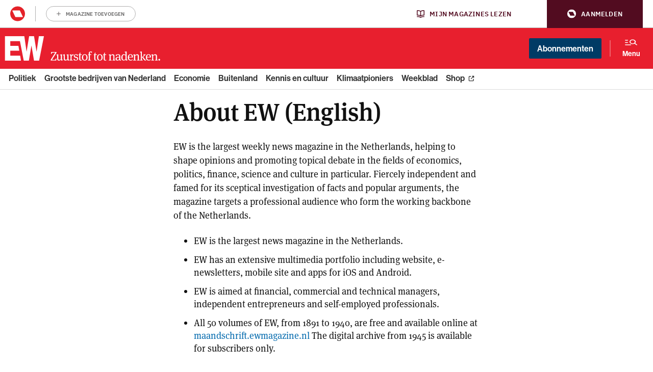

--- FILE ---
content_type: text/html; charset=UTF-8
request_url: https://admin.prod.elseone.nl/ew-english/
body_size: 16509
content:


<!doctype html>
<html class="no-js deploy_1_0" lang="nl" >
<head>
    <meta charset="utf-8">
    <meta http-equiv="x-ua-compatible" content="ie=edge">
    <title>About EW (English) - EWmagazine.nl</title>
    <meta name="viewport" content="width=device-width, initial-scale=1">
    <meta name="apple-itunes-app" content="app-id=1533426234">
    <meta name="google-play-app" content="app-id=be.roularta.roulartaApp">
    <meta name="google-site-verification" content="4BOgd3Y3MQXkhhokJuQNGz4lSQxeTPHDmPFd59Cj9Es"/>
        <link rel="apple-touch-icon" sizes="180x180" href="/apple-touch-icon.png?v=wAvAMKzkwW">
    <link rel="icon" type="image/png" href="/favicon-32x32.png?v=wAvAMKzkwW" sizes="32x32">
    <link rel="icon" type="image/png" href="/favicon-16x16.png?v=wAvAMKzkwW" sizes="16x16">
    <link rel="manifest" href="/manifest.json?v=wAvAMKzkwW">
    <link rel="mask-icon" href="/safari-pinned-tab.svg?v=wAvAMKzkwW" color="#db011c">
    <link rel="shortcut icon" href="/favicon.ico?v=wAvAMKzkwW">
    <meta name="theme-color" content="#db011c">
    
    
    				<script type="text/javascript">
					var rmg_bc_pl_data = {"DAP_DATA":"{\"ARTICLE\":{\"dl_art_content_guid\":\"\",\"dl_art_content_id\":\"32000282934\",\"dl_art_pluscontent\":false,\"dl_art_paywall\":false,\"dl_art_full_content_available\":true},\"CONTEXT\":{\"dl_ctx_timestamp_pageview\":1769952172,\"dl_ctx_sitecode\":\"Site-EWMagazine-RMN-NL\",\"dl_ctx_user\":\"ANONYMOUS\",\"dl_ctx_pw_dialog\":\"NONE\",\"dl_ctx_page_type\":\"other\",\"dl_ctx_page_category\":\"content\"}}","CIAM_ID":"","PROFILE_LOGGED_IN":0,"PROFILE_AUDIENCE":"ANONYMOUS","PROFILE_LEVEL":"","PLUSCONTENT":0,"FULL_CONTENT_AVAILABLE":1,"CIAM_CREATED":0,"EMAIL_REGISTRATION_CONFIRMED_ACCESSTOKEN":0,"GUEST_GUID":"","PAGE_TYPE":"detail","PAGE_SUB_TYPE":"page","PAGE_POST_FORMAT":"","PAGE_ACCESS_LEVEL":"low"};
					(()=>{var _=function(_){var a="; ".concat(document.cookie).split("; ".concat(_,"="));if(2===a.length)return a.pop().split(";").shift()},a=function(_){return"DM"===_?"TRIAL":_},t=_("rmg_profile")||"",e=rmg_bc_pl_data.PAGE_ACCESS_LEVEL,r=_("rmg_sub")||"",l=JSON.parse(rmg_bc_pl_data.DAP_DATA);if(r&&(cookie_data=r.split("|"),l.SITEMULTIACCESS={licenseBrand:cookie_data[3]||"",membershipType:cookie_data[4]||"",subscriptionType:cookie_data[5]||""}),5==t.split("-").length){l.CONTEXT.dl_ctx_user="REGISTERED",rmg_bc_pl_data.CIAM_ID=t,rmg_bc_pl_data.PROFILE_LOGGED_IN=1;var E=_("rmg_abs");-1!==["DM","ABO","SINGLE"].indexOf(E)?(rmg_bc_pl_data.PROFILE_AUDIENCE=a(E),l.CONTEXT.dl_ctx_user=a(E)):(rmg_bc_pl_data.PROFILE_AUDIENCE="REGISTERED","high"===e&&(l.CONTEXT.dl_ctx_pw_dialog="TEASE-SUBSCRIPTION-TRIAL"));var c=function(_){try{var a=_.split(".")[1].replace(/-/g,"+").replace(/_/g,"/"),t=decodeURIComponent(atob(a).split("").map((function(_){return"%"+("00"+_.charCodeAt(0).toString(16)).slice(-2)})).join(""));return JSON.parse(t)}catch(_){return null}}(_("rmg_at"));rmg_bc_pl_data.CIAM_CREATED=c&&c.created?1e3*c.created:0,rmg_bc_pl_data.EMAIL_REGISTRATION_CONFIRMED_ACCESSTOKEN=c&&c.email_verified?1:0,rmg_bc_pl_data.PROFILE_LEVEL=c&&c.profile_level?c.profile_level:"none"}else rmg_bc_pl_data.PROFILE_AUDIENCE="ANONYMOUS",rmg_bc_pl_data.PROFILE_LEVEL="none",rmg_bc_pl_data.GUEST_GUID=_("rmg_guest")||"","medium"===e&&(l.CONTEXT.dl_ctx_pw_dialog="TEASE-REGISTER"),"high"===e&&(l.CONTEXT.dl_ctx_pw_dialog="TEASE-SUBSCRIPTION");rmg_bc_pl_data.DAP_DATA=JSON.stringify(l),window.addEventListener("rmg_paywall_check_article_access",(function(){var _=JSON.parse(rmg_bc_pl_data.DAP_DATA);_.ARTICLE.dl_art_full_content_available=!0,_.ARTICLE.dl_art_paywall=!1,_.CONTEXT.dl_ctx_pw_dialog="NONE",rmg_bc_pl_data.DAP_DATA=JSON.stringify(_),rmg_bc_pl_data.FULL_CONTENT_AVAILABLE=1}))})();
				</script>

    <script didomi-whitelist>
        window.dataLayer = window.dataLayer || [];

        function gtag() {
            dataLayer.push(arguments);
        }

        gtag("set", "ads_data_redaction", true);
        var theForm = document.forms['aspnetForm'];
        if (!theForm) {
            theForm = document.aspnetForm;
        }

        function __doPostBack(eventTarget, eventArgument) {
            if (!theForm.onsubmit || (theForm.onsubmit() != false)) {
                theForm.__EVENTTARGET.value = eventTarget;
                theForm.__EVENTARGUMENT.value = eventArgument;
                theForm.submit();
            }
        }
    </script>
            
                
        <meta name='robots' content='index, follow, max-image-preview:large, max-snippet:-1, max-video-preview:-1' />
	<style>img:is([sizes="auto" i], [sizes^="auto," i]) { contain-intrinsic-size: 3000px 1500px }</style>
	
	<!-- This site is optimized with the Yoast SEO Premium plugin  - https://yoast.com/wordpress/plugins/seo/ -->
	<link rel="canonical" href="https://www.ewmagazine.nl/ew-english/" />
	<meta property="og:locale" content="nl_NL" />
	<meta property="og:type" content="article" />
	<meta property="og:title" content="About EW (English)" />
	<meta property="og:description" content="EW is the largest weekly news magazine in the Netherlands, helping to shape opinions and promoting topical debate in the fields of economics, politics, finance, science and culture in particular. Fiercely independent and famed for its sceptical investigation of facts and popular arguments, the magazine targets a professional audience who form the working backbone of [&hellip;]" />
	<meta property="og:url" content="https://www.ewmagazine.nl/ew-english/" />
	<meta property="og:site_name" content="EWmagazine.nl" />
	<meta property="article:publisher" content="https://www.facebook.com/EWmagazinenl/" />
	<meta property="article:modified_time" content="2022-01-13T12:02:22+00:00" />
	<meta name="twitter:card" content="summary_large_image" />
	<meta name="twitter:site" content="@ewmagazinenl" />
	<meta name="twitter:label1" content="Est. reading time" />
	<meta name="twitter:data1" content="1 minute" />
	<script type="application/ld+json" class="yoast-schema-graph">{
	    "@context": "https://schema.org",
	    "@graph": [
	        {
	            "@type": "WebPage",
	            "@id": "https://www.ewmagazine.nl/ew-english/",
	            "url": "https://www.ewmagazine.nl/ew-english/",
	            "name": "About EW (English) - EWmagazine.nl",
	            "isPartOf": {
	                "@id": "https://www.ewmagazine.nl/#website"
	            },
	            "datePublished": "2016-03-18T14:41:50+00:00",
	            "dateModified": "2022-01-13T12:02:22+00:00",
	            "breadcrumb": {
	                "@id": "https://www.ewmagazine.nl/ew-english/#breadcrumb"
	            },
	            "inLanguage": "nl",
	            "potentialAction": [
	                {
	                    "@type": "ReadAction",
	                    "target": [
	                        "https://www.ewmagazine.nl/ew-english/"
	                    ]
	                }
	            ]
	        },
	        {
	            "@type": "BreadcrumbList",
	            "@id": "https://www.ewmagazine.nl/ew-english/#breadcrumb",
	            "itemListElement": [
	                {
	                    "@type": "ListItem",
	                    "position": "1",
	                    "name": "Home",
	                    "item": "https://www.ewmagazine.nl/"
	                },
	                {
	                    "@type": "ListItem",
	                    "position": "2",
	                    "name": "About EW (English)"
	                }
	            ]
	        },
	        {
	            "@type": "WebSite",
	            "@id": "https://www.ewmagazine.nl/#website",
	            "url": "https://www.ewmagazine.nl/",
	            "name": "EWmagazine.nl",
	            "description": "EW het grootste opinieblad van Nederland",
	            "publisher": {
	                "@id": "https://www.ewmagazine.nl/#organization"
	            },
	            "potentialAction": [
	                {
	                    "@type": "SearchAction",
	                    "target": {
	                        "@type": "EntryPoint",
	                        "urlTemplate": "https://www.ewmagazine.nl/?s={search_term_string}"
	                    },
	                    "query-input": {
	                        "@type": "PropertyValueSpecification",
	                        "valueRequired": "1",
	                        "valueName": "search_term_string"
	                    }
	                }
	            ],
	            "inLanguage": "nl"
	        },
	        {
	            "@type": "Organization",
	            "@id": "https://www.ewmagazine.nl/#organization",
	            "name": "EW",
	            "alternateName": "EWmagazine",
	            "url": "https://www.ewmagazine.nl/",
	            "logo": {
	                "@type": "ImageObject",
	                "inLanguage": "nl",
	                "@id": "https://www.ewmagazine.nl/#/schema/logo/image/",
	                "url": "https://cdn.prod.elseone.nl/uploads/2020/11/IMG_EW.jpg",
	                "contentUrl": "https://cdn.prod.elseone.nl/uploads/2020/11/IMG_EW.jpg",
	                "width": "1818",
	                "height": "1176",
	                "caption": "EW"
	            },
	            "image": {
	                "@id": "https://www.ewmagazine.nl/#/schema/logo/image/"
	            },
	            "sameAs": [
	                "https://www.facebook.com/EWmagazinenl/",
	                "https://x.com/ewmagazinenl"
	            ]
	        }
	    ]
	}</script>
	<!-- / Yoast SEO Premium plugin. -->


<link rel='dns-prefetch' href='//cdn.pushwoosh.com' />
<link rel='dns-prefetch' href='//use.typekit.net' />
<link rel='dns-prefetch' href='//cdn.prod.elseone.nl' />
<link rel='preconnect' href='//myprivacy.roularta.net' />
<link rel='preconnect' href='//api.mijnmagazines.be' />
<!-- Start Cookie consent production -->
<script>
window.didomiConfig = {"cookies":{"group":{"enabled":true,"customDomain":"myprivacy.roularta.net"},"storageSources":{"cookies":false,"localStorage":true}},"tagManager":{"provider":"gtm"},"sync":{"enabled":true,"delayNotice":true},"user":{"organizationUserIdAuthSid":" siteewmag-3ApCfYC9","organizationUserIdAuthAlgorithm":"hash-sha256"}};
function consentGetCookie(name) {
    const value = `; ${document.cookie}`;
    const parts = value.split(`; ${name}=`);
    if (parts.length === 2) {
        return parts.pop().split(';').shift();
    }
}

let user_id = consentGetCookie('rmg_profile');
if (undefined === user_id || 'notLoggedIn' === user_id || 'error' === user_id) {
    user_id = consentGetCookie('rmg_guest') ?? null;
}

if (user_id) {
    async function consentHash(str) {
        const buf = await crypto.subtle.digest("SHA-256", new TextEncoder("utf-8").encode(str));
        return Array.prototype.map.call(new Uint8Array(buf), x => (('00' + x.toString(16)).slice(-2))).join('');
    }

    consentHash(user_id + "y0mYWaaseD6OKwHlm76vO8mKhanuS3XB").then((digest) => {
        window.didomiConfig.user.organizationUserId = user_id;
        window.didomiConfig.user.organizationUserIdAuthDigest = digest;
    });
}
window.didomiEventListeners = window.didomiEventListeners || [];
window.gdprAppliesGlobally = true;
(function(){function a(e){if(!window.frames[e]){if(document.body&&document.body.firstChild){var t=document.body;var n=document.createElement("iframe");n.style.display="none";n.name=e;n.title=e;t.insertBefore(n,t.firstChild)}else{setTimeout(function(){a(e)},5)}}}function e(n,r,o,c,s){function e(e,t,n,a){if(typeof n!=="function"){return}if(!window[r]){window[r]=[]}var i=false;if(s){i=s(e,t,n)}if(!i){window[r].push({command:e,parameter:t,callback:n,version:a})}}e.stub=true;function t(a){if(!window[n]||window[n].stub!==true){return}if(!a.data){return}var i=typeof a.data==="string";var e;try{e=i?JSON.parse(a.data):a.data}catch(t){return}if(e[o]){var r=e[o];window[n](r.command,r.parameter,function(e,t){var n={};n[c]={returnValue:e,success:t,callId:r.callId};a.source.postMessage(i?JSON.stringify(n):n,"*")},r.version)}}if(typeof window[n]!=="function"){window[n]=e;if(window.addEventListener){window.addEventListener("message",t,false)}else{window.attachEvent("onmessage",t)}}}e("__tcfapi","__tcfapiBuffer","__tcfapiCall","__tcfapiReturn");a("__tcfapiLocator");(function(e){  var t=document.createElement("script");t.id="spcloader";t.type="text/javascript";t.async=true;t.src="https://sdk.privacy-center.org/"+e+"/loader.js?target="+document.location.hostname;t.charset="utf-8";var n=document.getElementsByTagName("script")[0];n.parentNode.insertBefore(t,n)})("0c7f196f-0b85-4850-bfd5-f5512ebf3f5d")})();
window.addEventListener("hashchange", function(e){if (e.newURL) {checkCookieHash();}}, false);
window.didomiOnReady = window.didomiOnReady || [];
window.didomiOnReady.push(checkCookieHash);
function checkCookieHash() {var hash = window.location.hash.substring(1);if ("cookies" == hash) {Didomi.preferences.show(); history.pushState(null, null, "#");}}
</script>
<style>
.didomi_warning {border: 1px solid #ccc; padding: 1rem; background: #fff;}
</style>
<!-- End Cookie consent production -->
<!-- Start blueconic production --><link rel="preconnect" href="https://v837.ewmagazine.nl/" crossorigin><script type="text/javascript">    (function () {        var bcScript = document.createElement('script');        bcScript.async = true;        bcScript.src = 'https://v837.ewmagazine.nl/script.js';        (document.getElementsByTagName('head')[0] || document.getElementsByTagName('body')[0]).appendChild(bcScript);    })();</script><!-- End blueconic production --><style id='classic-theme-styles-inline-css' type='text/css'>
/*! This file is auto-generated */
.wp-block-button__link{color:#fff;background-color:#32373c;border-radius:9999px;box-shadow:none;text-decoration:none;padding:calc(.667em + 2px) calc(1.333em + 2px);font-size:1.125em}.wp-block-file__button{background:#32373c;color:#fff;text-decoration:none}
</style>
<style id='global-styles-inline-css' type='text/css'>
:root{--wp--preset--aspect-ratio--square: 1;--wp--preset--aspect-ratio--4-3: 4/3;--wp--preset--aspect-ratio--3-4: 3/4;--wp--preset--aspect-ratio--3-2: 3/2;--wp--preset--aspect-ratio--2-3: 2/3;--wp--preset--aspect-ratio--16-9: 16/9;--wp--preset--aspect-ratio--9-16: 9/16;--wp--preset--color--black: #000000;--wp--preset--color--cyan-bluish-gray: #abb8c3;--wp--preset--color--white: #ffffff;--wp--preset--color--pale-pink: #f78da7;--wp--preset--color--vivid-red: #cf2e2e;--wp--preset--color--luminous-vivid-orange: #ff6900;--wp--preset--color--luminous-vivid-amber: #fcb900;--wp--preset--color--light-green-cyan: #7bdcb5;--wp--preset--color--vivid-green-cyan: #00d084;--wp--preset--color--pale-cyan-blue: #8ed1fc;--wp--preset--color--vivid-cyan-blue: #0693e3;--wp--preset--color--vivid-purple: #9b51e0;--wp--preset--gradient--vivid-cyan-blue-to-vivid-purple: linear-gradient(135deg,rgba(6,147,227,1) 0%,rgb(155,81,224) 100%);--wp--preset--gradient--light-green-cyan-to-vivid-green-cyan: linear-gradient(135deg,rgb(122,220,180) 0%,rgb(0,208,130) 100%);--wp--preset--gradient--luminous-vivid-amber-to-luminous-vivid-orange: linear-gradient(135deg,rgba(252,185,0,1) 0%,rgba(255,105,0,1) 100%);--wp--preset--gradient--luminous-vivid-orange-to-vivid-red: linear-gradient(135deg,rgba(255,105,0,1) 0%,rgb(207,46,46) 100%);--wp--preset--gradient--very-light-gray-to-cyan-bluish-gray: linear-gradient(135deg,rgb(238,238,238) 0%,rgb(169,184,195) 100%);--wp--preset--gradient--cool-to-warm-spectrum: linear-gradient(135deg,rgb(74,234,220) 0%,rgb(151,120,209) 20%,rgb(207,42,186) 40%,rgb(238,44,130) 60%,rgb(251,105,98) 80%,rgb(254,248,76) 100%);--wp--preset--gradient--blush-light-purple: linear-gradient(135deg,rgb(255,206,236) 0%,rgb(152,150,240) 100%);--wp--preset--gradient--blush-bordeaux: linear-gradient(135deg,rgb(254,205,165) 0%,rgb(254,45,45) 50%,rgb(107,0,62) 100%);--wp--preset--gradient--luminous-dusk: linear-gradient(135deg,rgb(255,203,112) 0%,rgb(199,81,192) 50%,rgb(65,88,208) 100%);--wp--preset--gradient--pale-ocean: linear-gradient(135deg,rgb(255,245,203) 0%,rgb(182,227,212) 50%,rgb(51,167,181) 100%);--wp--preset--gradient--electric-grass: linear-gradient(135deg,rgb(202,248,128) 0%,rgb(113,206,126) 100%);--wp--preset--gradient--midnight: linear-gradient(135deg,rgb(2,3,129) 0%,rgb(40,116,252) 100%);--wp--preset--font-size--small: 13px;--wp--preset--font-size--medium: 20px;--wp--preset--font-size--large: 36px;--wp--preset--font-size--x-large: 42px;--wp--preset--spacing--20: 0.44rem;--wp--preset--spacing--30: 0.67rem;--wp--preset--spacing--40: 1rem;--wp--preset--spacing--50: 1.5rem;--wp--preset--spacing--60: 2.25rem;--wp--preset--spacing--70: 3.38rem;--wp--preset--spacing--80: 5.06rem;--wp--preset--shadow--natural: 6px 6px 9px rgba(0, 0, 0, 0.2);--wp--preset--shadow--deep: 12px 12px 50px rgba(0, 0, 0, 0.4);--wp--preset--shadow--sharp: 6px 6px 0px rgba(0, 0, 0, 0.2);--wp--preset--shadow--outlined: 6px 6px 0px -3px rgba(255, 255, 255, 1), 6px 6px rgba(0, 0, 0, 1);--wp--preset--shadow--crisp: 6px 6px 0px rgba(0, 0, 0, 1);}:where(.is-layout-flex){gap: 0.5em;}:where(.is-layout-grid){gap: 0.5em;}body .is-layout-flex{display: flex;}.is-layout-flex{flex-wrap: wrap;align-items: center;}.is-layout-flex > :is(*, div){margin: 0;}body .is-layout-grid{display: grid;}.is-layout-grid > :is(*, div){margin: 0;}:where(.wp-block-columns.is-layout-flex){gap: 2em;}:where(.wp-block-columns.is-layout-grid){gap: 2em;}:where(.wp-block-post-template.is-layout-flex){gap: 1.25em;}:where(.wp-block-post-template.is-layout-grid){gap: 1.25em;}.has-black-color{color: var(--wp--preset--color--black) !important;}.has-cyan-bluish-gray-color{color: var(--wp--preset--color--cyan-bluish-gray) !important;}.has-white-color{color: var(--wp--preset--color--white) !important;}.has-pale-pink-color{color: var(--wp--preset--color--pale-pink) !important;}.has-vivid-red-color{color: var(--wp--preset--color--vivid-red) !important;}.has-luminous-vivid-orange-color{color: var(--wp--preset--color--luminous-vivid-orange) !important;}.has-luminous-vivid-amber-color{color: var(--wp--preset--color--luminous-vivid-amber) !important;}.has-light-green-cyan-color{color: var(--wp--preset--color--light-green-cyan) !important;}.has-vivid-green-cyan-color{color: var(--wp--preset--color--vivid-green-cyan) !important;}.has-pale-cyan-blue-color{color: var(--wp--preset--color--pale-cyan-blue) !important;}.has-vivid-cyan-blue-color{color: var(--wp--preset--color--vivid-cyan-blue) !important;}.has-vivid-purple-color{color: var(--wp--preset--color--vivid-purple) !important;}.has-black-background-color{background-color: var(--wp--preset--color--black) !important;}.has-cyan-bluish-gray-background-color{background-color: var(--wp--preset--color--cyan-bluish-gray) !important;}.has-white-background-color{background-color: var(--wp--preset--color--white) !important;}.has-pale-pink-background-color{background-color: var(--wp--preset--color--pale-pink) !important;}.has-vivid-red-background-color{background-color: var(--wp--preset--color--vivid-red) !important;}.has-luminous-vivid-orange-background-color{background-color: var(--wp--preset--color--luminous-vivid-orange) !important;}.has-luminous-vivid-amber-background-color{background-color: var(--wp--preset--color--luminous-vivid-amber) !important;}.has-light-green-cyan-background-color{background-color: var(--wp--preset--color--light-green-cyan) !important;}.has-vivid-green-cyan-background-color{background-color: var(--wp--preset--color--vivid-green-cyan) !important;}.has-pale-cyan-blue-background-color{background-color: var(--wp--preset--color--pale-cyan-blue) !important;}.has-vivid-cyan-blue-background-color{background-color: var(--wp--preset--color--vivid-cyan-blue) !important;}.has-vivid-purple-background-color{background-color: var(--wp--preset--color--vivid-purple) !important;}.has-black-border-color{border-color: var(--wp--preset--color--black) !important;}.has-cyan-bluish-gray-border-color{border-color: var(--wp--preset--color--cyan-bluish-gray) !important;}.has-white-border-color{border-color: var(--wp--preset--color--white) !important;}.has-pale-pink-border-color{border-color: var(--wp--preset--color--pale-pink) !important;}.has-vivid-red-border-color{border-color: var(--wp--preset--color--vivid-red) !important;}.has-luminous-vivid-orange-border-color{border-color: var(--wp--preset--color--luminous-vivid-orange) !important;}.has-luminous-vivid-amber-border-color{border-color: var(--wp--preset--color--luminous-vivid-amber) !important;}.has-light-green-cyan-border-color{border-color: var(--wp--preset--color--light-green-cyan) !important;}.has-vivid-green-cyan-border-color{border-color: var(--wp--preset--color--vivid-green-cyan) !important;}.has-pale-cyan-blue-border-color{border-color: var(--wp--preset--color--pale-cyan-blue) !important;}.has-vivid-cyan-blue-border-color{border-color: var(--wp--preset--color--vivid-cyan-blue) !important;}.has-vivid-purple-border-color{border-color: var(--wp--preset--color--vivid-purple) !important;}.has-vivid-cyan-blue-to-vivid-purple-gradient-background{background: var(--wp--preset--gradient--vivid-cyan-blue-to-vivid-purple) !important;}.has-light-green-cyan-to-vivid-green-cyan-gradient-background{background: var(--wp--preset--gradient--light-green-cyan-to-vivid-green-cyan) !important;}.has-luminous-vivid-amber-to-luminous-vivid-orange-gradient-background{background: var(--wp--preset--gradient--luminous-vivid-amber-to-luminous-vivid-orange) !important;}.has-luminous-vivid-orange-to-vivid-red-gradient-background{background: var(--wp--preset--gradient--luminous-vivid-orange-to-vivid-red) !important;}.has-very-light-gray-to-cyan-bluish-gray-gradient-background{background: var(--wp--preset--gradient--very-light-gray-to-cyan-bluish-gray) !important;}.has-cool-to-warm-spectrum-gradient-background{background: var(--wp--preset--gradient--cool-to-warm-spectrum) !important;}.has-blush-light-purple-gradient-background{background: var(--wp--preset--gradient--blush-light-purple) !important;}.has-blush-bordeaux-gradient-background{background: var(--wp--preset--gradient--blush-bordeaux) !important;}.has-luminous-dusk-gradient-background{background: var(--wp--preset--gradient--luminous-dusk) !important;}.has-pale-ocean-gradient-background{background: var(--wp--preset--gradient--pale-ocean) !important;}.has-electric-grass-gradient-background{background: var(--wp--preset--gradient--electric-grass) !important;}.has-midnight-gradient-background{background: var(--wp--preset--gradient--midnight) !important;}.has-small-font-size{font-size: var(--wp--preset--font-size--small) !important;}.has-medium-font-size{font-size: var(--wp--preset--font-size--medium) !important;}.has-large-font-size{font-size: var(--wp--preset--font-size--large) !important;}.has-x-large-font-size{font-size: var(--wp--preset--font-size--x-large) !important;}
:where(.wp-block-post-template.is-layout-flex){gap: 1.25em;}:where(.wp-block-post-template.is-layout-grid){gap: 1.25em;}
:where(.wp-block-columns.is-layout-flex){gap: 2em;}:where(.wp-block-columns.is-layout-grid){gap: 2em;}
:root :where(.wp-block-pullquote){font-size: 1.5em;line-height: 1.6;}
</style>
<link rel="stylesheet" href="https://use.typekit.net/xfy0ktj.css">
<link rel="stylesheet" href="https://admin.prod.elseone.nl/app/themes/ewmagazine/dist/styles/main.css?ver=v5.19">
<link rel="icon" href="https://cdn.prod.elseone.nl/uploads/2025/11/cropped-media-3328448049-32x32.jpeg" sizes="32x32" />
<link rel="icon" href="https://cdn.prod.elseone.nl/uploads/2025/11/cropped-media-3328448049-192x192.jpeg" sizes="192x192" />
<link rel="apple-touch-icon" href="https://cdn.prod.elseone.nl/uploads/2025/11/cropped-media-3328448049-180x180.jpeg" />
<meta name="msapplication-TileImage" content="https://cdn.prod.elseone.nl/uploads/2025/11/cropped-media-3328448049-270x270.jpeg" />


        <meta name="google-site-verification" content="r9uZWIZDHX22Nzug84TNU0qOky4r2GXTTt5aMhS2JwE" />
<meta property="fb:pages" content="141801972540083" />
<meta name="google-site-verification" content="NlbWtf2dK9Q9Bu-qx8W4jH0BETK_axt6JtYgCFjhTv8" />
<meta name="google-site-verification" content="bUEZAB0MZybzyaQDF89D9ab3_3UpGSAkiDZ3KjQ5pu8" />
<meta name="facebook-domain-verification" content="6w8jvzi30mzjywocy4skhb6vwztp6s" />

<style>
.home .la-item-big .la-item-text {
	width: auto;
}
html body {
 opacity: 1 !important;
}
</style>
<script>
window.wp = window.wp || {};
window.wp.mediaelement = window.wp.mediaelement || {};
if (typeof window.wp.mediaelement.initialize !== "function") { 
    window.wp.mediaelement.initialize = function (){
    };
}
</script>

    <script didomi-whitelist>
        window.lazySizesConfig = window.lazySizesConfig || {};
        window.lazySizesConfig.customMedia = {
            '--small': '(max-width: 400px)',
            '--large': '(max-width: 992px)'
        };
    </script>
    <script>
        // Google Tag Manager
        window.onload = function() {
            (function (w, d, s, l, i) {
                w[l] = w[l] || [];
                w[l].push({
                    'gtm.start':
                        new Date().getTime(), event: 'gtm.js'
                });
                var f = d.getElementsByTagName(s)[0],
                    j = d.createElement(s), dl = l != 'dataLayer' ? '&l=' + l : '';
                j.async = true;
                j.src =
                    '//www.googletagmanager.com/gtm.js?id=' + i + dl;
                f.parentNode.insertBefore(j, f);
            })(window, document, 'script', 'dataLayer', 'GTM-WKDT26G');
            // End Google Tag Manager
            // Server-Side Google Tag Manager
            (function (w, d, s, l, i) {
                w[l] = w[l] || [];
                w[l].push({
                    'gtm.start':
                        new Date().getTime(), event: 'gtm.js'
                });
                var f = d.getElementsByTagName(s)[0],
                    j = d.createElement(s), dl = l != 'dataLayer' ? '&l=' + l : '';
                j.async = true;
                j.src =
                    '//sgtm.ewmagazine.nl/gtm.js?id=' + i + dl;
                f.parentNode.insertBefore(j, f);
            })(window, document, 'script', 'dataLayer', 'GTM-5DLBQ6J');
            // End Server-Side Google Tag Manager
        };
    </script>
        
    
    <!--[if lt IE 9]>
        <script async defer src="https://admin.prod.elseone.nl/app/themes/ewmagazine/distscripts/html5shiv.js"></script>
        <![endif]-->
        <script src="https://public.pandosearch.com/ewmagazine.nl/widgets/searchbox/searchbox.min.js" didomi-whitelist></script>
    
    <meta
		property="article:id"
		content="32000282934" />
<meta
		property="article:author"
		content="" />
<meta
		property="article:tag:person"
		content="" />
<meta
		property="article:contentguid"
		content="" />
<meta
		property="article:access_level"
		content="low" />
<meta
		property="site_code"
		content="Site-EWMagazine-RMN-NL" />

    
    <link rel="manifest" href="/manifest.json">

</head>

<body ng-app="ewmagazine" class="wp-singular page page-id-282934 wp-theme-ewmagazine" >

<a href="#main-content" class="skip-link button-primary">Ga naar hoofdinhoud </a>

<div id="rmg-mma-navigation"></div>

    <script>
        function getCookie(name) {
            var value = "; " + document.cookie;
            var parts = value.split("; " + name + "=");
            if (parts.length == 2) return parts.pop().split(";").shift();
        }
                var gwa_account = "rbinl-ewmagazine";
                var gwa_contentType = "overzichtspagina";
                var gwa_contentTitle = "About EW (English) ";
                var gwa_siteSection1 = "algemeen";
                var gwa_contentHierarchy = "algemeen|overzichtspagina|About EW (English) ";
                var gwa_pageName = "algemeen|overzichtspagina|About EW (English) ";
                var gwa_article = "false";
                var gwa_premium = "free";
                var gwa_articleType = "overzichtspagina";
                var gwa_userId = "";
        if (getCookie("userID"))
            gwa_userId = getCookie("userID");
        var dataLayer = window.dataLayer = window.dataLayer || [];
        dataLayer.push({
                        'gwa_account': 'rbinl-ewmagazine',
                        'gwa_contentType': 'overzichtspagina',
                        'gwa_contentTitle': 'About EW (English) ',
                        'gwa_siteSection1': 'algemeen',
                        'gwa_contentHierarchy': 'algemeen|overzichtspagina|About EW (English) ',
                        'gwa_pageName': 'algemeen|overzichtspagina|About EW (English) ',
                        'gwa_article': 'false',
                        'gwa_premium': 'free',
                        'gwa_articleType': 'overzichtspagina',
                        'gwa_userId': gwa_userId,
            'event': 'Analytics variabelen'
        });

        var gwa_authStatus;
        var gwa_userLastLoginAt;
        var gwa_userRegisteredAt;
        var gwa_userEntitlements;
        var gwa_paywallShown;
        if (gwa_premium == "free") {
            gwa_paywallShown = "no paywall";
        } else {
            //wil be calculated later.
            gwa_paywallShown = ''
        }
        var cookieLoginStart = false
        var link_to_terms = "https://www.ewmagazine.nl/nederland/achtergrond/2016/08/voorwaarden-reacties-342548/";
        var premium_links = [];
    </script>
    
<noscript>
        <iframe src="https://www.googletagmanager.com/ns.html?id=GTM-WKDT26G" height="0" width="0"
            style="display:none;visibility:hidden"></iframe>
        <script type="didomi/html"  data-vendor='c:fallback-HNjBhJe6'><img height="1" width="1" style="display:none"
         src="https://www.facebook.com/tr?id=285828028427175&ev=PageView&noscript=1"/></script>
</noscript>
<script data-vendor='didomi:facebook' type='didomi/javascript'>
    !function (f, b, e, v, n, t, s) {
        if (f.fbq) return;
        n = f.fbq = function () {
            n.callMethod ? n.callMethod.apply(n, arguments) : n.queue.push(arguments)
        };
        if (!f._fbq) f._fbq = n;
        n.push = n;
        n.loaded = !0;
        n.version = '2.0';
        n.queue = [];
        t = b.createElement(e);
        t.async = !0;
        t.src = v;
        s = b.getElementsByTagName(e)[0];
        s.parentNode.insertBefore(t, s)
    }(window, document, 'script', 'https://connect.facebook.net/en_US/fbevents.js');
    fbq('init', '285828028427175');
    fbq('track', "PageView");
</script>
<!--bodytest-->
<script type="text/javascript" src="/app/themes/ewmagazine/dist/scripts/search.js"
        didomi-whitelist></script>
<script type="text/javascript" didomi-whitelist>
    function WebForm_OnSubmit() {
        if (typeof (ValidatorOnSubmit) == "function" && ValidatorOnSubmit() == false) return false;
        return true;
    }
</script>

<span responsive-images></span>
<!--[if lt IE 9]>
<p class="browserupgrade">You are using an <strong>outdated</strong> browser. Please <a href="https://browsehappy.com/">upgrade
    your browser</a> to improve your experience.</p>
<![endif]-->
    <header sticky-menu class="banner" role="banner" style="top: 55px;">
        <div class="container-full header-bg">
                        <div class="container header-c">

                
                <div class="logo">
                                            <a class="brand" title="EWmagazine.nl" href="https://admin.prod.elseone.nl/">
                            <img class="site-logo"
                                 src="https://admin.prod.elseone.nl/app/themes/ewmagazine/dist/images/ewmagazine-logo-white.svg"
                                 alt="EWmagazine.nl Logo" title="EWmagazine.nl"/>
                        </a>
                                        </div>
                <nav class="primary primary-nav" main-navigation>
                    <div class="payoff">
                        <img class="payoff-img" src="https://admin.prod.elseone.nl/app/themes/ewmagazine/dist/images/payoff.svg"
                             alt="zuurstof tot nadenken." title="Zuurstof tot nadenken."/>
                    </div>
                    <div class="buttons">
                                                    <a id="bc-subscr_site-ewmagazine-nl" class="button-primary colored-background"
                               href="https://www.mijnmagazines.nl/promo/7HE7V"
                               target="_blank">Abonnementen</a>
                            <div class="separator-line">

                            </div>
                                                <button class="hamburger-menu-icon js-hamburger-menu-toggle" tabindex="0" aria-controls="menu" aria-expanded="false">
                            <img class="open" src="https://admin.prod.elseone.nl/app/themes/ewmagazine/dist/images/bars-magnifying-glass.svg"
                                 alt="Open hamburger menu" title="Open hamburger menu"/>
                            <img class="close" src="https://admin.prod.elseone.nl/app/themes/ewmagazine/dist/images/bars-chevron.svg"
                                 alt="Close hamburger menu" title="Close hamburger menu"/>
                            <div class="to-hamburger-menu">Menu</div>
                            <div class="to-close-hamburger-menu">Sluit</div>
                        </button>
                    </div>
                </nav>
        </div>
        <div class="side-menu-container" style="position:relative">
            <div class="hamburger-menu js-hamburger-menu">
                                <section class="search-layer" search>
    <div id="ctl00_searchBox_panSearch" class="searchBox" onkeypress="javascript:return WebForm_FireDefaultButton(event, 'ctl00_searchBox_btnSearch')">
        <span id="ctl00_searchBox_ctl00"></span>
        <div class="search" id="site-search">
            <fieldset>
                <div class="text">
                    <label class="hidden-label" for="txtSearchInput">Zoeken</label>
                    <input name="ctl00$searchBox$txtSearchInput" type="text" value="" id="txtSearchInput" class="searchBoxInput combined__field" placeholder="Zoeken..." autocomplete="off">
                    <span type="submit" name="ctl00$searchBox$btnSearch" value="" id="ctl00_searchBox_btnSearch" class="btn-search combined__btn"></span>
                </div>
            </fieldset>
            <div class="search-dropdown"></div>
        </div>
        <span id="ctl00_ctl00_ctl00_searchBox_ctl00"></span>
    </div>
</section>
                <div class="hamburger-horizontal-scroll">
                                        <div class="actueel-heading">Actueel</div>
                    <div class="menu-hamburger-menu-actueel-container"><ul id="menu-hamburger-menu-actueel" class="hamburger-menu-list js-hamburger-list"><li id="menu-item-1530299" class="menu-item menu-item-type-post_type menu-item-object-post menu-item-1530299"><a href="https://admin.prod.elseone.nl/politiek/news/2025/10/kabinetsformatie-1511760/">FVD-leider Lidewij de Vos over coalitieakkoord: ‘Op vrijwel alle vlakken de verkeerde richting in’</a></li>
</ul></div>

                                        <div class="menu-hamburger-menu-container"><ul id="menu-hamburger-menu" class="hamburger-menu-list js-hamburger-list"><li id="menu-item-1496643" class="menu-item menu-item-type-taxonomy menu-item-object-category menu-item-1496643"><a href="https://admin.prod.elseone.nl/politiek/">Politiek</a></li>
<li id="menu-item-927747" class="menu-item menu-item-type-taxonomy menu-item-object-category menu-item-927747"><a href="https://admin.prod.elseone.nl/economie/">Economie</a></li>
<li id="menu-item-927738" class="menu-item menu-item-type-taxonomy menu-item-object-category menu-item-927738"><a href="https://admin.prod.elseone.nl/buitenland/">Buitenland</a></li>
<li id="menu-item-927742" class="menu-item menu-item-type-taxonomy menu-item-object-category menu-item-927742"><a href="https://admin.prod.elseone.nl/kennis/">Kennis en cultuur</a></li>
<li id="menu-item-1434133" class="menu-item menu-item-type-taxonomy menu-item-object-e4_dossier menu-item-1434133"><a href="https://admin.prod.elseone.nl/dossier/klimaatpioniers/">Klimaatpioniers</a></li>
</ul></div>
                

                                        <div class="hamburger-menu-footer">
                        <div class="footer-buttons">
                                                            <a href="/magazines"
                                   class="weekly_magazine"
                                   target="">
                                    <div
                                        class="weekly_magazine_text">Weekblad</div>
                                    <img src="https://admin.prod.elseone.nl/app/themes/ewmagazine/dist/images/weekly_magazine.svg"
                                         alt=""/>
                                </a>
                                                                                        <a href="/service/nieuwsbrieven/"
                                   class="newsletter"
                                   target="">
                                    <div
                                        class="newsletter_text">Nieuwsbrieven</div>
                                    <img src="https://admin.prod.elseone.nl/app/themes/ewmagazine/dist/images/newsletter-mail.svg"
                                         alt="Nieuwsbrieven"/>
                                </a>
                                                                                        <a href="/podcast20/" class="podcast"
                                   target="">
                                    <div
                                        class="podcast_text">Podcast</div>
                                    <img src="https://admin.prod.elseone.nl/app/themes/ewmagazine/dist/images/podcast.svg"
                                         alt="Podcast"/>
                                </a>
                                                                                        <a href="https://tijdschriftnu.nl/pages/ew" class="shop"
                                   target="_blank">
                                    <div
                                        class="shop_text">Shop</div>
                                    <img src="https://admin.prod.elseone.nl/app/themes/ewmagazine/dist/images/shop.svg"
                                         alt="Shop"/>
                                </a>
                                                    </div>
                    </div>
                </div>
            </div>
        </div>
        </div>
        <div class="sub-header">
            <div class="navigation-bar">
                                    <nav id="main-navigation" class="main-navigation container" role="navigation">
                        <div class="menu-main-menu-container"><ul id="menu-main-menu" class="primary-menu"><li id="menu-item-1496436" class="menu-item menu-item-type-taxonomy menu-item-object-category menu-item-1496436"><a href="https://admin.prod.elseone.nl/politiek/">Politiek</a></li>
<li id="menu-item-1515360" class="menu-item menu-item-type-taxonomy menu-item-object-e4_dossier menu-item-1515360"><a href="https://admin.prod.elseone.nl/dossier/grootste-bedrijven-nederland/">Grootste bedrijven van Nederland</a></li>
<li id="menu-item-91" class="ng-category menu-item menu-item-type-taxonomy menu-item-object-category menu-item-91"><a href="https://admin.prod.elseone.nl/economie/">Economie</a></li>
<li id="menu-item-1034520" class="ng-category menu-item menu-item-type-taxonomy menu-item-object-category menu-item-1034520"><a href="https://admin.prod.elseone.nl/buitenland/">Buitenland</a></li>
<li id="menu-item-1431189" class="menu-item menu-item-type-taxonomy menu-item-object-category menu-item-1431189"><a href="https://admin.prod.elseone.nl/kennis/">Kennis en cultuur</a></li>
<li id="menu-item-1434092" class="menu-item menu-item-type-taxonomy menu-item-object-e4_dossier menu-item-1434092"><a href="https://admin.prod.elseone.nl/dossier/klimaatpioniers/">Klimaatpioniers</a></li>
<li id="menu-item-549252" class="ng-magazine menu-item menu-item-type-post_type menu-item-object-page menu-item-549252"><a href="https://admin.prod.elseone.nl/magazines/">Weekblad</a></li>
<li id="menu-item-928530" class="menu-item menu-item-type-custom menu-item-object-custom external menu-item-928530"><a target="_blank" href="https://tijdschriftnu.nl/pages/ew">Shop</a></li>
</ul></div>
                    </nav>
                            </div>
        </div>
    </header>

    <div id="main-navigation">
        <div id="bc-above-content" class="bc-container"></div>
    </div>
    <div class="submenu-overlay"></div>
<div class="container" premium-locks>

<div class="wrap wrap-single wrap-main wrap-1-column">
    <main id="main-content" class="main main-single" role="main">
                    <article class="post-282934 page type-page status-publish hentry has-no-thumbnail">
			<header>
			<h1 class="entry-title">About EW (English)</h1>
		</header>
		<div class="entry-content">
			<p>EW is the largest weekly news magazine in the Netherlands, helping to shape opinions and promoting topical debate in the fields of economics, politics, finance, science and culture in particular. Fiercely independent and famed for its sceptical investigation of facts and popular arguments, the magazine targets a professional audience who form the working backbone of the Netherlands.</p>
<ul>
<li>EW is the largest news magazine in the Netherlands.</li>
<li>EW has an extensive multimedia portfolio including website, e-newsletters, mobile site and apps for iOS and Android.</li>
<li>EW is aimed at financial, commercial and technical managers, independent entrepreneurs and self-employed professionals.</li>
<li>All 50 volumes of EW, from 1891 to 1940, are free and available online at <a href="http://maandschrift.ewmagazine.nl/">maandschrift.ewmagazine.nl</a> The digital archive from 1945 is available for subscribers only.</li>
</ul>

		</div>
		<footer class="entry-footer"></footer>
	</article>
            </main>
</div>

                


        </div>

        
                    
    
                                        
                
        
        
    
                            
        
        
            

                    
    
                                        
                
        
        
    
                            
        
        
            

    
        
        
                        
    <footer class="content-info" role="contentinfo" id="bc-footer">
        <div class="container">
            <div class="footer">
                <div class="footer__top">
                    <div class="footer-info">
                        <a href="/">
                            <img class="site-logo" src="https://admin.prod.elseone.nl/app/themes/ewmagazine/dist/images/ew-logo-red.svg"
                                 alt="EWmagazine Logo" title="EWmagazine logo"/>
                        </a>  
                        <div class="logo-sub-text"> 
                            <img src="https://admin.prod.elseone.nl/app/themes/ewmagazine/dist/images/zuurstof-tot-nadenken.svg"
                                    alt="zuurstof tot nadenken" title="zuurstof tot nadenken"/>
                        </div>
                        <div class="footer-socials">
                            <div class="socials-heading"> Blijf op de hoogte: </div>
                            <div class="socials-links">
                                                                    <a href="https://www.ewmagazine.nl/service/nieuwsbrieven/" aria-label="Aanmelden nieuwsbrief">
                                        <svg class="social-logo mail" width="24" height="24" viewBox="0 0 24 24" fill="none" xmlns="http://www.w3.org/2000/svg">
                                            <path d="M5.5 6C4.67188 6 4 6.67188 4 7.5C4 7.97187 4.22188 8.41562 4.6 8.7L11.4 13.8C11.7562 14.0656 12.2438 14.0656 12.6 13.8L19.4 8.7C19.7781 8.41562 20 7.97187 20 7.5C20 6.67188 19.3281 6 18.5 6H5.5ZM4 9.5V16C4 17.1031 4.89688 18 6 18H18C19.1031 18 20 17.1031 20 16V9.5L13.2 14.6C12.4875 15.1344 11.5125 15.1344 10.8 14.6L4 9.5Z" fill="#111111"/>
                                        </svg>
    
    
                                    </a>
                                
                                                                    <a href="https://nl.linkedin.com/company/ewmagazine" target="_blank" aria-label="Volg ons op linkedin">
                                        <svg class="social-logo linkedin" xmlns="http://www.w3.org/2000/svg" viewBox="0 0 640 640"><!--!Font Awesome Free 7.1.0 by @fontawesome - https://fontawesome.com License - https://fontawesome.com/license/free Copyright 2025 Fonticons, Inc.--><path d="M196.3 512L103.4 512L103.4 212.9L196.3 212.9L196.3 512zM149.8 172.1C120.1 172.1 96 147.5 96 117.8C96 103.5 101.7 89.9 111.8 79.8C121.9 69.7 135.6 64 149.8 64C164 64 177.7 69.7 187.8 79.8C197.9 89.9 203.6 103.6 203.6 117.8C203.6 147.5 179.5 172.1 149.8 172.1zM543.9 512L451.2 512L451.2 366.4C451.2 331.7 450.5 287.2 402.9 287.2C354.6 287.2 347.2 324.9 347.2 363.9L347.2 512L254.4 512L254.4 212.9L343.5 212.9L343.5 253.7L344.8 253.7C357.2 230.2 387.5 205.4 432.7 205.4C526.7 205.4 544 267.3 544 347.7L544 512L543.9 512z" fill="#111111"/></svg>
                                    </a>
                                    
                                                                    <a href="https://twitter.com/ewmagazinenl" target="_blank" aria-label="Volg ons op twitter">
                                        <svg class="social-logo twitter" xmlns="http://www.w3.org/2000/svg" viewBox="0 0 640 640"><!--!Font Awesome Free 7.1.0 by @fontawesome - https://fontawesome.com License - https://fontawesome.com/license/free Copyright 2025 Fonticons, Inc.--><path d="M453.2 112L523.8 112L369.6 288.2L551 528L409 528L297.7 382.6L170.5 528L99.8 528L264.7 339.5L90.8 112L236.4 112L336.9 244.9L453.2 112zM428.4 485.8L467.5 485.8L215.1 152L173.1 152L428.4 485.8z" fill="#111111"/></svg>
                                    </a>
                                
                                                                    <a href="https://www.instagram.com/ewmagazinenl/" target="_blank" aria-label="Volg ons op instagram">
                                        <svg class="social-logo instagram" xmlns="http://www.w3.org/2000/svg" viewBox="0 0 640 640"><!--!Font Awesome Free 7.1.0 by @fontawesome - https://fontawesome.com License - https://fontawesome.com/license/free Copyright 2025 Fonticons, Inc.--><path d="M320.3 205C256.8 204.8 205.2 256.2 205 319.7C204.8 383.2 256.2 434.8 319.7 435C383.2 435.2 434.8 383.8 435 320.3C435.2 256.8 383.8 205.2 320.3 205zM319.7 245.4C360.9 245.2 394.4 278.5 394.6 319.7C394.8 360.9 361.5 394.4 320.3 394.6C279.1 394.8 245.6 361.5 245.4 320.3C245.2 279.1 278.5 245.6 319.7 245.4zM413.1 200.3C413.1 185.5 425.1 173.5 439.9 173.5C454.7 173.5 466.7 185.5 466.7 200.3C466.7 215.1 454.7 227.1 439.9 227.1C425.1 227.1 413.1 215.1 413.1 200.3zM542.8 227.5C541.1 191.6 532.9 159.8 506.6 133.6C480.4 107.4 448.6 99.2 412.7 97.4C375.7 95.3 264.8 95.3 227.8 97.4C192 99.1 160.2 107.3 133.9 133.5C107.6 159.7 99.5 191.5 97.7 227.4C95.6 264.4 95.6 375.3 97.7 412.3C99.4 448.2 107.6 480 133.9 506.2C160.2 532.4 191.9 540.6 227.8 542.4C264.8 544.5 375.7 544.5 412.7 542.4C448.6 540.7 480.4 532.5 506.6 506.2C532.8 480 541 448.2 542.8 412.3C544.9 375.3 544.9 264.5 542.8 227.5zM495 452C487.2 471.6 472.1 486.7 452.4 494.6C422.9 506.3 352.9 503.6 320.3 503.6C287.7 503.6 217.6 506.2 188.2 494.6C168.6 486.8 153.5 471.7 145.6 452C133.9 422.5 136.6 352.5 136.6 319.9C136.6 287.3 134 217.2 145.6 187.8C153.4 168.2 168.5 153.1 188.2 145.2C217.7 133.5 287.7 136.2 320.3 136.2C352.9 136.2 423 133.6 452.4 145.2C472 153 487.1 168.1 495 187.8C506.7 217.3 504 287.3 504 319.9C504 352.5 506.7 422.6 495 452z" fill="#111111"/></svg>
                                    </a>
                                
                                                                    <a href="https://www.youtube.com/c/EWmagazine/featured" target="_blank" aria-label="Volg ons op youtubek">
                                        <svg class="social-logo youtube" xmlns="http://www.w3.org/2000/svg" viewBox="0 0 640 640"><!--!Font Awesome Free 7.1.0 by @fontawesome - https://fontawesome.com License - https://fontawesome.com/license/free Copyright 2025 Fonticons, Inc.--><path d="M581.7 188.1C575.5 164.4 556.9 145.8 533.4 139.5C490.9 128 320.1 128 320.1 128C320.1 128 149.3 128 106.7 139.5C83.2 145.8 64.7 164.4 58.4 188.1C47 231 47 320.4 47 320.4C47 320.4 47 409.8 58.4 452.7C64.7 476.3 83.2 494.2 106.7 500.5C149.3 512 320.1 512 320.1 512C320.1 512 490.9 512 533.5 500.5C557 494.2 575.5 476.3 581.8 452.7C593.2 409.8 593.2 320.4 593.2 320.4C593.2 320.4 593.2 231 581.8 188.1zM264.2 401.6L264.2 239.2L406.9 320.4L264.2 401.6z" fill="#111111"/></svg>
                                    </a>
                                                                
                                                                    <a href="https://facebook.com/EWmagazinenl" target="_blank" aria-label="Volg ons op facebook">
                                        <svg class="social-logo facebook" xmlns="http://www.w3.org/2000/svg" viewBox="0 0 640 640"><!--!Font Awesome Free 7.1.0 by @fontawesome - https://fontawesome.com License - https://fontawesome.com/license/free Copyright 2025 Fonticons, Inc.--><path d="M240 363.3L240 576L356 576L356 363.3L442.5 363.3L460.5 265.5L356 265.5L356 230.9C356 179.2 376.3 159.4 428.7 159.4C445 159.4 458.1 159.8 465.7 160.6L465.7 71.9C451.4 68 416.4 64 396.2 64C289.3 64 240 114.5 240 223.4L240 265.5L174 265.5L174 363.3L240 363.3z" fill="#111111"/></svg>
                                    </a>
                                    
                            </div>
                        </div>
                    </div>
                    
                                            <nav class="footer-nav" footer-navigation>
                                                            <h5>EW</h5>
                                <div class="menu-ew-container"><ul id="menu-ew" class="footer-menu"><li id="menu-item-690493" class="menu-item menu-item-type-post_type menu-item-object-page menu-item-690493"><a href="https://admin.prod.elseone.nl/over-ew/">Over ons</a></li>
<li id="menu-item-690489" class="menu-item menu-item-type-post_type menu-item-object-page menu-item-690489"><a href="https://admin.prod.elseone.nl/colofon/">Colofon</a></li>
<li id="menu-item-690494" class="menu-item menu-item-type-post_type menu-item-object-page menu-item-690494"><a href="https://admin.prod.elseone.nl/vacatures-en-stages/">Vacatures en stages</a></li>
<li id="menu-item-1473117" class="menu-item menu-item-type-post_type menu-item-object-page menu-item-1473117"><a href="https://admin.prod.elseone.nl/ew-auteurs/">EW Auteurs</a></li>
<li id="menu-item-690724" class="menu-item menu-item-type-custom menu-item-object-custom menu-item-690724"><a href="https://archief.ewmagazine.nl/index.do">Archief weekblad (1945-heden)</a></li>
<li id="menu-item-274544" class="menu-item menu-item-type-custom menu-item-object-custom external menu-item-274544"><a target="_blank" href="https://maandschrift.ewmagazine.nl/">Elsevier’s Maandschrift (1891-1940)</a></li>
</ul></div>
                                                    </nav>
                                            <nav class="footer-nav" footer-navigation>
                                                            <h5>Volg ons</h5>
                                <div class="menu-volg-ons-container"><ul id="menu-volg-ons" class="footer-menu"><li id="menu-item-657037" class="menu-item menu-item-type-post_type menu-item-object-page menu-item-657037"><a href="https://admin.prod.elseone.nl/service/nieuwsbrieven/">Nieuwsbrieven</a></li>
<li id="menu-item-98" class="menu-item menu-item-type-custom menu-item-object-custom external menu-item-98"><a target="_blank" href="https://twitter.com/ewmagazinenl">Twitter</a></li>
<li id="menu-item-99" class="menu-item menu-item-type-custom menu-item-object-custom external menu-item-99"><a target="_blank" href="https://www.facebook.com/EWmagazinenl">Facebook</a></li>
<li id="menu-item-1523442" class="menu-item menu-item-type-custom menu-item-object-custom menu-item-1523442"><a href="https://www.youtube.com/@EWmagazine/videos">YouTube</a></li>
<li id="menu-item-645756" class="menu-item menu-item-type-post_type menu-item-object-page menu-item-645756"><a href="https://admin.prod.elseone.nl/podcast20/">Podcasts</a></li>
</ul></div>
                                                    </nav>
                                            <nav class="footer-nav" footer-navigation>
                                                            <h5>Meer EW</h5>
                                <div class="menu-meer-ew-container"><ul id="menu-meer-ew" class="footer-menu"><li id="menu-item-690497" class="become-member-footer menu-item menu-item-type-custom menu-item-object-custom external menu-item-690497"><a target="_blank" href="https://www.ewmagazine.nl/ew-abonnement/">Abonnementen</a></li>
<li id="menu-item-274541" class="menu-item menu-item-type-custom menu-item-object-custom external menu-item-274541"><a target="_blank" href="https://tijdschriftnu.nl/pages/ew">Webshop</a></li>
<li id="menu-item-690496" class="menu-item menu-item-type-custom menu-item-object-custom external menu-item-690496"><a target="_blank" href="https://ewcollegereeksen.nl">EW collegereeksen</a></li>
<li id="menu-item-1052000" class="menu-item menu-item-type-custom menu-item-object-custom menu-item-1052000"><a href="https://ewreizen.nl/">EW Reizen</a></li>
<li id="menu-item-690707" class="menu-item menu-item-type-post_type menu-item-object-page menu-item-690707"><a href="https://admin.prod.elseone.nl/download-de-elsevier-app/">Download onze app</a></li>
</ul></div>
                                                    </nav>
                                            <nav class="footer-nav" footer-navigation>
                                                            <h5>Service en contact</h5>
                                <div class="menu-service-en-contact-container"><ul id="menu-service-en-contact" class="footer-menu"><li id="menu-item-120" class="menu-item menu-item-type-post_type menu-item-object-page menu-item-120"><a href="https://admin.prod.elseone.nl/service/">Klantenservice</a></li>
<li id="menu-item-274553" class="menu-item menu-item-type-custom menu-item-object-custom external menu-item-274553"><a target="_blank" href="https://roularta.nl/adverteren/">Adverteren</a></li>
<li id="menu-item-178513" class="menu-item menu-item-type-post_type menu-item-object-page menu-item-178513"><a href="https://admin.prod.elseone.nl/service/veelgestelde-vragen/">Veelgestelde vragen</a></li>
<li id="menu-item-905268" class="menu-item menu-item-type-post_type menu-item-object-page menu-item-905268"><a href="https://admin.prod.elseone.nl/overname-artikelen/">Overname artikelen</a></li>
<li id="menu-item-790739" class="menu-item menu-item-type-custom menu-item-object-custom menu-item-790739"><a href="https://www.ewmagazine.nl/partners">Partners</a></li>
</ul></div>
                                                    </nav>
                                    </div>
    
                <div class="footer__bottom">
                    <div class="logo">
                        <img class="social-logo" src="https://admin.prod.elseone.nl/app/themes/ewmagazine/dist/images/roularta-logo.svg"
                             alt="Roularta logo" title="Roularta logo"/>
                    </div>
                    <div class="text">
                        <p>EW is een onderdeel van Roularta Media Nederland.<br />
<a href="https://www.roularta.nl" target="_blank" rel="noopener">© Roularta Media Nederland</a>. Alle rechten voorbehouden.</p>

                    </div>
                    <div class="menu">
                        <div class="menu-footer-policies-menu-container"><ul id="menu-footer-policies-menu" class="footer-menu"><li id="menu-item-1522753" class="menu-item menu-item-type-custom menu-item-object-custom external menu-item-1522753"><a target="_blank" href="https://roularta.nl/copyright-notice/">Copyright</a></li>
<li id="menu-item-1522754" class="menu-item menu-item-type-custom menu-item-object-custom external menu-item-1522754"><a target="_blank" href="https://www.roularta.nl/voorwaarden/privacy-policy/">Privacy policy</a></li>
<li id="menu-item-1522755" class="menu-item menu-item-type-custom menu-item-object-custom external menu-item-1522755"><a target="_blank" href="https://roularta.nl/voorwaarden/">Gebruiksvoorwaarden</a></li>
<li id="menu-item-1522756" class="menu-item menu-item-type-custom menu-item-object-custom menu-item-1522756"><a href="https://www.roularta.com/disclaimer/disclaimer-nederland/">Disclaimer</a></li>
<li id="menu-item-1522757" class="menu-item menu-item-type-custom menu-item-object-custom menu-item-1522757"><a href="https://www.ewmagazine.nl/#cookies">Cookie instellingen</a></li>
</ul></div>
                    </div>               
                </div>
            </div>
        </div>
    </footer>
        <meta property="og:author"              content="" />
<meta property="tags"                   content="" />
<meta property="premium"                content="false" />
        
        
                            
                
                            
                        
        
                        
               

                            
                
            <!-- Adhese src -->
        <script async src="https://pool-newskoolmedia.adhese.com/tag/config.v2.js" didomi-whitelist></script>
        
        
            <!-- Adhese slots -->
        <script>
            var RoulartaConfig = null;
        </script>
    
    

        
        <script type="text/template" id="template-autocomplete-hit">
            <li>
                <a href="<%= data.url %>" title="<%= data.title %>" class="result-item">
                    <span>
                        <%= data.title %>
                    </span>
                    <% if (data.premium == 'true') { %>
                        <span class="single labels">
                            <span class="ew-label label-premium  label-small  ">
   
   
    <span>
                
            <svg aria-label="EW" width="24" height="16" viewBox="0 0 24 16" fill="none" xmlns="http://www.w3.org/2000/svg">
        <path d="M9.17682 9.22248L8.68258 6.37786H3.80798V3.64739H9.63268V0.75708H0.619141V15.0442H10.2149L9.71616 12.1561L3.80798 12.1516V9.22248H9.17682ZM20.9187 0.766205L19.5421 9.85028L18.0188 0.766205H15.0805L13.564 9.8275L12.2009 0.75708H8.99399L11.8669 15.0442H14.9361L16.4661 6.15873L18.012 15.0441H21.0654L23.9473 0.766205H20.9187Z" fill="#E81F2E"/>
    </svg>
        
                        <svg aria-label="Premium" width="12" height="12" viewBox="0 0 12 12" fill="none" xmlns="http://www.w3.org/2000/svg">
        <path d="M4.82967 11.4719V7.24294H0.875V4.24836H4.82967V0.0422363H8.02999V4.24836H11.9847V7.24294H8.02999V11.4719H4.82967Z" fill="#E81F2E"/>
    </svg>
            </span>
</span>                        </span>
                    <% } %>
                </a>
            </li>
        </script>
        <script type="text/javascript" didomi-whitelist>
                        var Page_Validators =  new Array(document.getElementById("ctl00_ctl00_ctl00_searchBox_ctl00"));
            var ctl00_ctl00_ctl00_searchBox_ctl00 = document.all ? document.all["ctl00_ctl00_ctl00_searchBox_ctl00"] : document.getElementById("ctl00_ctl00_ctl00_searchBox_ctl00");
            ctl00_ctl00_ctl00_searchBox_ctl00.controltovalidate = "txtSearchInput";
            ctl00_ctl00_ctl00_searchBox_ctl00.validationGroup = "vgSearch";
            ctl00_ctl00_ctl00_searchBox_ctl00.evaluationfunction = "RequiredFieldValidatorEvaluateIsValid";
            ctl00_ctl00_ctl00_searchBox_ctl00.initialvalue = "";

            var Page_ValidationActive = false;
            if (typeof(ValidatorOnLoad) == "function") {
                ValidatorOnLoad();
            }

            function ValidatorOnSubmit() {
                if (Page_ValidationActive) {
                    return ValidatorCommonOnSubmit();
                } else {
                    return true;
                }
            }

            new Searchbox({
                autocomplete: {
                    appendTo: '.search-dropdown',
                    input: 'input#txtSearchInput',
                    queryParam: 'q',
                    searchPage: '/Zoeken',
                    templates: {
                        hit: '#template-autocomplete-hit'
                    },
                    url: 'https://public.pandosearch.com/ewmagazine.nl/suggest'
                }
            });
        </script>
        
        <script didomi-whitelist>
        var MTIProjectId='5f8a6697-cbf7-4ffc-b04d-d225266a8671';
    function enableMtiTracking(){
        (function() {
            var mtiTracking = document.createElement('script');
            mtiTracking.type='text/javascript';
            mtiTracking.async='true';
            mtiTracking.src='https://admin.prod.elseone.nl/app/themes/ewmagazine/dist/scripts/mtiFontTrackingCode.js';
            (document.getElementsByTagName('head')[0]||document.getElementsByTagName('body')[0]).appendChild( mtiTracking );
        })();
    }
    enableMtiTracking();
</script>
<script didomi-whitelist>
    SCRIPT_DEBUG = '';
</script>
        <script type="speculationrules">
{"prefetch":[{"source":"document","where":{"and":[{"href_matches":"\/*"},{"not":{"href_matches":["\/wp\/wp-*.php","\/wp\/wp-admin\/*","\/uploads\/*","\/app\/*","\/app\/plugins\/*","\/app\/themes\/ewmagazine\/*","\/app\/themes\/ewmagazine\/dist\/*","\/*\\?(.+)"]}},{"not":{"selector_matches":"a[rel~=\"nofollow\"]"}},{"not":{"selector_matches":".no-prefetch, .no-prefetch a"}}]},"eagerness":"conservative"}]}
</script>
<script type="text/javascript" id="rmgWpAccount-js-before">
/* <![CDATA[ */
var rmgFrontLoggedIn = false; addEventListener("rmg_front_logged_in_event", function(){
        rmgFrontLoggedIn = true;
        });
/* ]]> */
</script>
<script type="text/javascript" src="https://admin.prod.elseone.nl/app/mu-plugins/rmg-wp-account/dist/rmg-auth.0272dc74b35c373bc8fb.js?v=v5.19" id="rmgWpAccount-js"></script>
<script type="text/javascript" id="rmgWpAccount-js-after">
/* <![CDATA[ */
var rmgAuth = window.rmgAuth; rmgAuth.start({"backend_url":"https:\/\/admin.prod.elseone.nl\/wp-json\/rmg-sso\/v1\/state","language":"nl","site_code":""}); 
/* ]]> */
</script>
<script type="text/javascript" id="rmg-one-brand-header-js-js-before">
/* <![CDATA[ */
window.rmgOneBrandHeader = {"accountUrl":"https:\/\/api.mijnmagazines.be\/packages\/navigation\/","useJs":true,"siteCode":"Site-EWMagazine-RMN-NL","baseUrl":"https:\/\/api.mijnmagazines.be\/packages\/navigation\/","cluster":"MN_NL","extra_menu_links":[],"user_menu_hide":[]};
/* ]]> */
</script>
<script type="text/javascript" src="https://admin.prod.elseone.nl/app/mu-plugins/one-brand-header/build/index.273aa9c38f6404f1c80c.js?v=v5.19" id="rmg-one-brand-header-js-js"></script>
<script data-vendor='c:fallback-HNjBhJe6' type='didomi/javascript'  src="https://cdn.pushwoosh.com/webpush/v3/pushwoosh-web-notifications.js" id="pushwoosh_notification-js"></script>
<script type="text/javascript" id="rmg_notification-js-before">
/* <![CDATA[ */
            var Pushwoosh = Pushwoosh || [];
            Pushwoosh.push(["init", {
                logLevel: "error", // possible values: error, info, debug
                applicationCode: "33C5E-A0A8E",
                safariWebsitePushID: "",
                defaultNotificationTitle: "Site-EWMagazine-RMN-NL",
                defaultNotificationImage: "https://admin.prod.elseone.nlimages/logo.png",
                autoSubscribe:true
            }]);
/* ]]> */
</script>
<script type="text/javascript" src="https://admin.prod.elseone.nl/app/plugins/rmg-notifications/public/js/rmgNotifications.js?v=v5.19" id="rmg_notification-js"></script>
<script type="text/javascript" id="rmg-paywall-js-before">
/* <![CDATA[ */
window.rmgPaywallRest = {"homeUrl":"https:\/\/admin.prod.elseone.nl","restNonce":"3f00eca89c"};
/* ]]> */
</script>
<script type="text/javascript" src="https://admin.prod.elseone.nl/app/mu-plugins/rmg-paywall/assets/js/rmg-paywall.js?v=v5.19" id="rmg-paywall-js"></script>
<script type="text/javascript" id="scliveticker-js-js-extra">
/* <![CDATA[ */
var scliveticker = {"ajax_url":"https:\/\/admin.prod.elseone.nl\/wp\/wp-admin\/admin-ajax.php","nonce":"e9fd4cebe3","api":"https:\/\/admin.prod.elseone.nl\/wp-json\/","embedded_script":"1","poll_interval":"10000"};
/* ]]> */
</script>
<script type="text/javascript" src="https://admin.prod.elseone.nl/app/themes/ewmagazine/source/scripts/Liveblog/liveblog.js?ver=v5.19" id="scliveticker-js-js"></script>
<script type="text/javascript" src="https://admin.prod.elseone.nl/app/themes/ewmagazine/dist/scripts/framework.js?ver=v5.19" id="clarkson_framework-js"></script>
<script type="text/javascript" src="https://admin.prod.elseone.nl/app/themes/ewmagazine/dist/scripts/main.js?ver=v5.19" id="clarkson_main-js"></script>


                <!--footertest-->
<script type="text/plain" data-cookieconsent="statistics, marketing" src="https://platform.twitter.com/widgets.js" charset="utf-8"></script>
    </body>
</html>
<!-- Performance optimized by Redis Object Cache. Learn more: https://wprediscache.com -->


--- FILE ---
content_type: image/svg+xml
request_url: https://admin.prod.elseone.nl/app/themes/ewmagazine/dist/images/roularta-logo.svg
body_size: 2348
content:
<svg width="146" height="30" fill="none" xmlns="http://www.w3.org/2000/svg"><path fill-rule="evenodd" clip-rule="evenodd" d="M6.668 2.527a15 15 0 1116.665 24.946A15 15 0 016.668 2.527zm4.166 19.144H24.96a.603.603 0 00.545-.862l-5.793-12.14a.604.604 0 00-.545-.342H5.041a.603.603 0 00-.544.863l5.792 12.139a.605.605 0 00.545.342zM68.491 2.164h-1.845a.12.12 0 00-.12.12V13.56c0 .067.054.12.12.12h1.845a.12.12 0 00.12-.12V2.284a.12.12 0 00-.12-.12zM49.093 9.648c0-2.395 1.353-4.2 3.936-4.2 2.568 0 3.92 1.82 3.92 4.2 0 2.381-1.302 4.17-3.92 4.17-2.619 0-3.936-1.774-3.936-4.17zm2.132 0c0 1.54.632 2.334 1.804 2.334 1.168 0 1.805-.777 1.805-2.334 0-1.556-.624-2.365-1.805-2.365-1.182 0-1.804.825-1.804 2.365zM62.25 20.124c-2.135 0-3.207 1.68-3.222 3.928.015 2.454 1.235 3.943 3.229 3.943 1.13 0 1.89-.52 2.291-1.19h.06l.163 1.056h1.087V16.849h-1.257v4.465h-.06c-.401-.67-1.161-1.19-2.291-1.19zm.215 1.115c1.518 0 2.173 1.31 2.173 2.813 0 1.517-.655 2.828-2.173 2.828-1.577 0-2.172-1.31-2.172-2.828 0-1.518.595-2.813 2.172-2.813zm-22.447-3.794h1.533l3.514 6.354h.06l3.514-6.354h1.502v10.416h-1.24v-8.347h-.06l-3.69 6.563h-.146l-3.69-6.607h-.057v8.392h-1.235l-.005-10.417zm11.534 6.625c0-2.197 1.086-3.944 3.438-3.944 2.142 0 3.288 1.592 3.288 3.705v.61h-5.417c0 1.444.732 2.442 2.142 2.442.997 0 1.712-.418 1.92-1.222h1.25c-.21 1.399-1.548 2.343-3.17 2.343-2.245-.009-3.451-1.706-3.451-3.934zm5.432-.67c0-1.206-.64-2.158-1.994-2.158-1.43 0-2.07.968-2.113 2.157h4.107zm10.38-6.179h1.4v1.465h-1.4V17.22zm.075 3.042h1.25v7.604h-1.25v-7.604zm5.645-.135c-2.159 0-3.23 1.691-3.23 3.953 0 2.185 1.071 3.914 3.244 3.919 1.13 0 1.95-.492 2.336-1.19h.06l.104 1.055h1.086v-7.604H75.6l-.164 1.057h-.059c-.402-.669-1.16-1.19-2.291-1.19zm.208 1.111c1.518 0 2.173 1.31 2.173 2.828v.003c0 1.53-.655 2.81-2.173 2.81-1.577 0-2.173-1.28-2.173-2.813 0-1.533.596-2.828 2.173-2.828zm9.642-3.794h1.413l5.327 8.288h.06v-8.288h1.28v10.416H89.58l-5.327-8.244h-.059v8.244H82.93l.006-10.416zm12.927 2.681c-2.352 0-3.439 1.747-3.439 3.944 0 2.228 1.205 3.925 3.452 3.934 1.62 0 2.96-.944 3.168-2.343h-1.249c-.21.804-.922 1.222-1.92 1.222-1.41 0-2.143-.998-2.143-2.441h5.418v-.611c0-2.113-1.145-3.705-3.287-3.705zm0 1.116c1.353 0 1.992.952 1.992 2.157H93.75c.043-1.189.683-2.157 2.113-2.157zm4.037 2.81c.016-2.247 1.086-3.928 3.23-3.928 1.13 0 1.889.52 2.291 1.19h.059v-4.465h1.25v11.012h-1.086l-.164-1.056h-.059c-.402.67-1.161 1.19-2.291 1.19-1.995 0-3.214-1.489-3.23-3.943zm5.611 0c0-1.504-.656-2.813-2.173-2.813-1.577 0-2.173 1.295-2.173 2.813 0 1.519.596 2.828 2.173 2.828 1.517 0 2.173-1.31 2.173-2.828zm5.783-3.926c-2.35 0-3.436 1.747-3.436 3.944 0 2.228 1.205 3.925 3.447 3.934 1.621 0 2.96-.944 3.168-2.343h-1.244c-.21.804-.924 1.222-1.92 1.222-1.411 0-2.144-.998-2.144-2.441h5.418v-.611c0-2.113-1.145-3.705-3.289-3.705zm0 1.116c1.355 0 1.995.952 1.995 2.157h-4.108c.046-1.189.686-2.157 2.113-2.157zm4.484-.98h1.087l.103 1.28h.061a2.065 2.065 0 012.008-1.369h.684v1.205h-.594c-1.444 0-2.098 1.012-2.098 2.799v3.69h-1.251v-7.604zm6.103-3.413h-1.25v11.012h1.25V16.849zm1.191 7.232c0-2.262 1.071-3.953 3.23-3.953 1.13 0 1.889.521 2.291 1.19h.059l.171-1.055h1.087v7.604h-1.087l-.104-1.056h-.06c-.386.698-1.205 1.19-2.335 1.19-2.186-.006-3.252-1.735-3.252-3.92zm5.605-.011c0-1.519-.655-2.828-2.173-2.828-1.577 0-2.173 1.295-2.173 2.828s.596 2.813 2.173 2.813c1.524-.003 2.173-1.283 2.173-2.813zm3.953-3.807h-1.083l-.003 7.598h1.249v-4.197c0-1.532.744-2.425 2.009-2.425 1.206 0 1.757.684 1.757 1.874v4.76h1.25v-4.941c0-1.741-.982-2.797-2.663-2.797-1.18 0-1.949.545-2.352 1.318h-.058l-.106-1.19zm6.284 3.79c.014-2.248 1.086-3.93 3.221-3.93 1.13 0 1.89.522 2.292 1.19h.06V16.85h1.249v11.012h-1.087l-.162-1.056h-.06c-.402.67-1.162 1.19-2.292 1.19-1.987 0-3.208-1.489-3.221-3.943zm5.609 0c0-1.505-.654-2.814-2.173-2.814-1.577 0-2.173 1.295-2.173 2.813 0 1.519.596 2.828 2.173 2.828 1.519 0 2.173-1.31 2.173-2.828zM82.742 5.585h.46a.131.131 0 01.131.133v1.51a.132.132 0 01-.132.132h-.6c-1.243 0-1.96.886-1.96 2.35v3.848a.12.12 0 01-.12.12h-1.736a.12.12 0 01-.12-.12V5.706a.12.12 0 01.12-.12h1.529a.12.12 0 01.118.106l.147 1.124h.061c.36-.763 1.077-1.23 2.102-1.23zm6.06 6.272h-.814c-.715 0-1.043-.327-1.043-1.09V7.481a.12.12 0 01.12-.12h1.707a.12.12 0 00.12-.12V5.706a.12.12 0 00-.12-.12h-1.706a.12.12 0 01-.122-.113V3.57a.12.12 0 00-.12-.12h-1.766a.12.12 0 00-.12.12v1.903a.118.118 0 01-.074.11.119.119 0 01-.046.01h-.879a.12.12 0 00-.12.12v1.534a.12.12 0 00.12.12h.809a.12.12 0 01.12.12v3.74c0 1.43.747 2.458 2.534 2.458h1.406a.12.12 0 00.12-.12v-1.581a.12.12 0 00-.126-.126zM63.248 5.586h1.843a.12.12 0 01.12.12v7.853a.12.12 0 01-.12.12h-1.646a.118.118 0 01-.117-.1l-.134-.792c-.003-.019-.018-.026-.037-.026a.074.074 0 00-.056.034c-.45.585-1.178 1.018-2.247 1.025a2.99 2.99 0 01-2.971-2.989V5.706a.12.12 0 01.12-.12h1.845a.12.12 0 01.12.12v4.604c0 1.003.45 1.61 1.495 1.61.995 0 1.665-.7 1.665-1.852V5.706a.12.12 0 01.12-.12zm13.925 0h-1.65a.12.12 0 00-.117.092l-.183.733c-.01.035-.024.046-.043.046-.019 0-.03 0-.06-.035-.407-.514-1.072-.975-2.196-.975-2.116 0-3.33 1.773-3.33 4.186 0 2.414 1.21 4.187 3.327 4.187 1.133 0 1.829-.453 2.221-.986a.058.058 0 01.047-.023.044.044 0 01.04.034l.174.743a.12.12 0 00.117.094h1.651a.12.12 0 00.12-.12V5.706a.12.12 0 00-.118-.12zm-3.677 6.396c-1.307 0-1.79-1.073-1.79-2.343s.452-2.343 1.79-2.343c1.339 0 1.79 1.09 1.79 2.343 0 1.254-.482 2.343-1.79 2.343zm21.897-6.396h1.654a.12.12 0 01.12.12v7.856a.12.12 0 01-.12.12H95.4a.122.122 0 01-.117-.094l-.173-.743a.044.044 0 00-.041-.034.058.058 0 00-.047.023c-.392.533-1.088.986-2.22.986-2.124 0-3.338-1.773-3.338-4.187 0-2.413 1.214-4.186 3.33-4.186 1.124 0 1.79.461 2.196.975.03.035.041.035.06.035.02 0 .034-.011.043-.046l.183-.733a.12.12 0 01.117-.092zM91.58 9.64c0 1.27.483 2.343 1.789 2.343 1.307 0 1.79-1.09 1.79-2.343s-.45-2.343-1.79-2.343c-1.338 0-1.789 1.074-1.789 2.343zm-45.05-.27a.052.052 0 01-.004-.04.054.054 0 01.028-.03c1.145-.549 1.867-1.654 1.867-3.105 0-1.851-1.338-3.407-3.642-3.407h-4.663a.12.12 0 00-.12.12V13.56a.12.12 0 00.12.12h1.89a.12.12 0 00.12-.12V9.815a.12.12 0 01.12-.12h1.996a.111.111 0 01.1.063l1.842 3.864a.12.12 0 00.102.057h2.315a.077.077 0 00.055-.023.077.077 0 00.021-.054v-.056a.087.087 0 00-.011-.042L46.53 9.37zm-4.394-1.692V4.82a.12.12 0 01.12-.12h2.416c1.075 0 1.557.686 1.557 1.51 0 .871-.467 1.587-1.556 1.587h-2.417a.12.12 0 01-.13-.12h.01z" fill="#E42229"/></svg>

--- FILE ---
content_type: application/javascript
request_url: https://admin.prod.elseone.nl/app/themes/ewmagazine/dist/scripts/main.js?ver=v5.19
body_size: 21107
content:
function authorInContent(e){$(".dfp_top_lb_bb--mobile").insertAfter(".intro").find("script").attr("type","text/javascript"),$(document).width()>499&&$(document).width()<992&&$("#dfp_mid_lb_bb").insertAfter(".intro").find("script").attr("type","text/javascript"),$paywall=$(".entry-content .paywall"),0!==$paywall.length?e&&$(".paywall p:nth-of-type(1)").first().after($(".author-incontent")):$(".entry-content p:nth-of-type(1)").first().after($(".author-incontent"))}function podiumInContent(){$(".ew-podium").insertAfter(".intro")}function inArticleBanner(){""!==gwa_paywallShown&&("partner"==gwa_contentType||"true"!=gwa_article||"no paywall"!=gwa_paywallShown&&"false"!==gwa_paywallShown||(0===$("#dfp_vp_inarticle").length&&$(".entry-content p:not(.kader p)")[2]&&$('<div id="dfp_vp_inarticle"></div>').insertAfter($(".entry-content p:not(.kader p)")[3]),0===$("#bc-below_para_1").length&&$(".entry-content p:not(.kader p)")[5]&&$('<div id="bc-below_para_1"></div>').insertAfter($(".entry-content p:not(.kader p)")[6])))}function inArticleTimeline(){"true"==gwa_article&&"no paywall"==gwa_paywallShown&&timeline_9()}function timeline_9(){$(".member-title").click(function(e){$(this).parent().hasClass("active")?$(this).parent().removeClass("active"):$(this).parent().addClass("active"),$(this).next().slideToggle(),$(this).next().next().next().slideToggle()})}function localstorageProviderConfig(e){e.setPrefix("ew").setNotify(!0,!0).setStorageType("sessionStorage").setStorageCookieDomain(domain)}function cookiesProviderConfig(e){e.defaults.path="/",e.defaults.domain=domain}function gridOverviewController(e,t){this.posts=[],this.opinions=[],this.authors=[],this.page=1,this.msnry=!1,this.$loadButton=!1,this.$loadButtonAuthors=!1,this.$layout=!1,this.category=!1,this.term=!1,this.format=!1,this.number=!1,this.authorNumber=!1,this.notincategory=!1;var i=function(e){var t=e.posts,i=e.opinions,o=[];return this.number===!1&&(this.number=t.length),0===t.length?void this.$loadButton.removeClass("loading").addClass("fin"):(this.number!==!1&&this.number>t.length&&this.$loadButton.removeClass("loading").addClass("fin"),o=o.concat(t,i),this.posts=this.posts.concat(t),this.opinions=this.opinions.concat(i),this.$loadButton&&this.$loadButton.removeClass("loading"),e.showmorepages?this.$loadButton.show():this.$loadButton.hide(),void n(o))}.bind(this),n=function(e){for(var t=[],i=0;i<e.length;i++)t.push(e[i].post_id);rmgPaywall.checkLocks(t,function(e,t){console.log("callback","check locks result",e,t)})}.bind(this);this.get_posts=function(){this.page++,t.get_posts(this.category,this.term,this.format,this.page,this.notincategory).then(i,function(){if(this.$loadButton)return void this.$loadButton.removeClass("loading").addClass("fin")})}.bind(this)}function gridOverview(e,t){var i=$(window);return{scope:!0,restrict:"A",controller:["$scope","gridOverviewService",gridOverviewController],controllerAs:"vm",link:function(t,n,o,r){var s=(n[0],$(n)),a=s.find(".masonry"),l=s.parent().find(".load-more-posts"),c=s.parent().find(".js-filter-posts"),d=!1;r.$loadButton=l,r.$layout=s,r.category="undefined"==typeof o.category?"home":o.category,r.term="undefined"==typeof o.term?"all":o.term,r.format=""===o.postFormat?"all":o.postFormat,r.notincategory="undefined"==typeof o.notincategory?"":o.notincategory,r.page="undefined"==typeof o.page?"1":o.page,t.enabled="visible"===a.css("visibility"),i.on("resize",function(){d!==!1&&e.cancel(d),d=e(function(){t.$apply(function(){t.enabled="visible"===a.css("visibility")})},500)}),l.on("click",function(){l.addClass("loading"),r.get_posts()}),c.on("click",function(){c.removeClass("active"),$(this).addClass("active"),r.page=0,r.term=$(this).attr("data-letter"),r.posts=[],l.addClass("loading").removeClass("fin"),r.get_posts()}).first().trigger("click")}}}function gridOverviewItem(e,t){return{scope:{post:"="},restrict:"E",require:"^gridOverview",templateUrl:"listBlock.html",link:function(e,t,i,n){}}}function gridOverviewOpinionItem(e,t){return{scope:{post:"="},restrict:"E",require:"^gridOverview",templateUrl:"listBlockOpinion.html",link:function(e,t,i,n){}}}function gridOverviewAuthorItem(e,t){return{scope:{post:"="},restrict:"E",require:"^gridOverview",templateUrl:"listBlockAuthorItem.html",link:function(e,t,i,n){}}}function gridPartnersOverviewItem(e,t){return{scope:{post:"="},restrict:"E",require:"^gridOverview",templateUrl:"ListPartnerItem.html",link:function(e,t,i,n){}}}function gridAuthorOverviewItem(e,t){return{scope:{post:"="},restrict:"E",require:"^gridOverview",templateUrl:"authorOverviewItem.html",link:function(e,t,i,n){}}}function mainNavigation(){return{restrict:"A",link:function(e,t,i,n,o){function r(){l.hasClass("nav-gray-bg")||c.hasClass("nav-gray-bg")?h.fadeIn(p):h.fadeOut(p)}var s=$(t),a=$(".side-menu-container");$menu_scope=angular.element($(".banner")).scope();var l=s.find(".primary-menu"),c=(s.innerHeight()>60||s.innerHeight()<60?60:s.innerHeight(),s.find(".js-hamburger-menu-toggle")),d=a.find(".js-hamburger-menu"),u=d.find(".js-hamburger-list"),f=u.find("> li");f.each(function(){$(this).children("ul").length>0&&($(this).addClass("has-submenu"),$(this).addClass("js-list-item"))}),$(".js-list-item.menu-item-has-children").each(function(){$(this).on("click",function(){$(this).find(".sub-menu").hasClass("active")?($(this).find(".sub-menu").removeClass("active"),$(this).removeClass("has-active-submenu")):($(this).find(".sub-menu").addClass("active"),$(this).addClass("has-active-submenu"))})}),$(".js-list-item.menu-item-has-children > a").on("focus",function(){var e=$(this).parent();e.find(".sub-menu").addClass("active"),e.addClass("has-active-submenu")}),$(".js-list-item.menu-item-has-children").each(function(){var e=$(this).find(".sub-menu > li:last-child > a");e.on("blur",function(){setTimeout(function(){$(document.activeElement).closest(".sub-menu").length||($(this).closest(".js-list-item").find(".sub-menu").removeClass("active"),$(this).closest(".js-list-item").removeClass("has-active-submenu"))}.bind(this),10)})}),c.on("click",function(e){d.hasClass("nav-open")?(d.removeClass("nav-open"),c.removeClass("nav-open"),c.removeClass("nav-gray-bg"),c.attr("aria-expanded","false"),$("body").css("overflow","unset"),$menu_scope.$broadcast("init")):(d.addClass("nav-open"),c.addClass("nav-open"),c.attr("aria-expanded","true"),console.log("expand"),c.addClass("nav-gray-bg"),$("body").css("overflow","hidden"),$menu_scope.$broadcast("destroy"))}),$(document).on("click",function(e){d.is(e.target)||d.has(e.target).length||c.is(e.target)||c.has(e.target).length||d.hasClass("nav-open")&&(d.removeClass("nav-open"),c.removeClass("nav-open"),c.attr("aria-expanded","false"),c.removeClass("nav-gray-bg"),$("body").css("overflow","unset"),$menu_scope.$broadcast("init"))}),$("html").click(function(e){!$(e.target).hasClass("primary-menu")&&!$(e.target).hasClass("js-hamburger-menu")&&$(e.target).parents(".primary-menu").length<1&&(c.removeClass("navigation-toggle-open"),l.removeClass("nav-open"),c.attr("aria-expanded","false"),$(".open-submenu").removeClass("open-submenu"),$("body").removeClass("disable-scroll"))}),$(document).on("keydown",function(e){"Escape"!==e.key&&27!==e.keyCode||(d.hasClass("nav-open")&&(d.removeClass("nav-open"),c.attr("aria-expanded","false"),c.removeClass("nav-open"),c.removeClass("nav-gray-bg"),$("body").css("overflow","unset"),$menu_scope.$broadcast("init")),c.removeClass("navigation-toggle-open"),l.removeClass("nav-open"),c.attr("aria-expanded","false"),$(".open-submenu").removeClass("open-submenu"),$("body").removeClass("disable-scroll"))}),$(".footer-buttons a:last-of-type").on("blur",function(){c.focus()}),$(".ng-magazine, .primary-menu > li.ng-category").hover(function(e){l.addClass("nav-gray-bg")},function(e){l.removeClass("nav-gray-bg")});var h=$(".submenu-overlay"),p=0;window.setInterval(function(){r()}),$(document).ready(function(){var e,t=$(window).innerHeight(),i=100,n=63,o=$(window).innerWidth()<=767;o&&(e=t-i-n,d.height(e))}),$(window).on("resize",function(){var e,t=$(window).innerHeight(),i=100,n=63,o=$(window).innerWidth()<=767;o&&(e=t-i-n,d.height(e))}).trigger("resize")}}}function authorOverview(){return{restrict:"A",link:function(e,t,i,n,o){$(t),$(".js-filter-author"),$(".js-show-all-authors")}}}function mainHeaderImage(e,t){return{restrict:"A",scope:!0,link:function(i,n,o){var r=$(t);i.timeInMs=0;var s=function(){i.timeInMs+=500,n.css("max-height",r.height()/100*70+"px")};s(),r.on("resize",function(){e(s,500)})}}}function imageCarousel(){return{restrict:"A",link:function(e,t,i,n,o){$(t).owlCarousel({loop:!0,items:1,nav:!0,navText:['<i class="icon"></i><span class="screen-reader-text">Previous slide','<i class="icon"></i><span class="screen-reader-text">Next slide</span>']})}}}function menuMore(e,t,i,n){function o(i,o){var r=n.defer(),s=t.get(i);if(s&&"undefined"!=typeof s.html&&"undefined"!=typeof s.timestamp&&s.timestamp===o)r.resolve(s.html);else{if(0==i.length)return r.reject(),r;var a={method:"GET",url:i};e(a).then(function(e){return"undefined"==typeof e.data?void r.reject():(t.set(i,{timestamp:o,html:e.data}),void r.resolve(e.data))},function(){r.reject()})}return r}return{restrict:"E",scope:!0,link:function(e,t,n){if("undefined"!=typeof n.submenuUrl&&"undefined"!=typeof n.timestamp){var r=n.submenuUrl,s=n.timestamp,a=o(r,s);a.promise.then(function(t){e.content=i.trustAsHtml(t);var n=document.createElement("div");n.innerHTML=e.content;var o=[];$(".premium-lock",$(n.innerHTML)).each(function(){this.dataset.id&&!$(this).hasClass("hidden")&&o.push(this.dataset.id)}),rmgPaywall.checkLocks(o,function(e,t){console.log("callback","check locks result",e,t)})},function(){})}}}}function leaderboardBtn(){return{scope:!0,restrict:"A",link:function(e,t,i){t.on("click",function(){$("#AdvertisementLeaderboard").height("-50px").css({padding:"0","z-index":0,overflow:"hidden"}),$(this).hide()})}}}function footerNavigation(){return{restrict:"A",link:function(e,t,i,n,o){$(t).find("ul").each(function(){$(this).addClass("hidden")}),$(t).find("h5").on("click",function(e,i){$(t).hasClass("open-footer-nav")?$(t).removeClass("open-footer-nav"):($(".open-footer-nav").removeClass("open-footer-nav"),$(t).addClass("open-footer-nav"))})}}}function tabs(){return{restrict:"AE",link:function(e,t,i){var n=$(t),o=n.find(".tab-buttons span");o.on("click",function(e){if(!$(this).hasClass("active")){$(this).siblings("span.active").removeClass("active"),$(this).addClass("active");var t=n.find(".tab-content.active");n.find(".tab-content").addClass("active"),t.removeClass("active")}})}}}function accordion(){return{restrict:"C",link:function(e,t,i){var n=$(t),o=n.find(".repeater-item"),r=o.find(".title");angular.forEach(o,function(e,t){1!==o.length&&0===t||$(e).addClass("hide")}),r.on("click",function(){var e=$(this),t=e.parent();t.toggleClass("hide")})}}}function embedtabs(){return{restrict:"AE",scope:!0,link:function(e,t,i){function n(e){e.each(function(){$self=$(this),$panel=o($self,r),$panel.prepend('<div class="title">'+$self.html()+"</div>")})}function o(e,t){var i=e.data("panel");return t.find("."+i)}var r=$(t),s=r.find(".title"),a=r.find(".content");$(s[0]).addClass("active"),$(a[0]).addClass("active"),n(s),s.on("click",function(){$self=$(this),s.removeClass("active"),a.removeClass("active"),$self.addClass("active"),$panel=o($self,r),$panel.addClass("active")})}}}function highlightedDescription(){return{restrict:"A",link:function(e,t,i){function n(){$content_elements=s.find("*");var e=0;return $content_elements.each(function(t,i){e+=$(i).height()}),e}var o=$(t).find(".more-about-author"),r=$(t).find(".description-fade"),s=$(t).find(".description-content"),a=$(t).find(".description-wrapper"),l=0;$(document).ready(function(e){$totalContentHeight=n(),$totalContentHeight<=s.height()&&(o.hide(),r.hide()),$(window).width()>1279&&s.css("height","516px")}),o.on("click",function(){0===l&&(l=s.height()),o.hasClass("description-open")?($(window).width()>1279?l=516:$(window).width()>767&&(l=250),o.removeClass("description-open"),o.text("Lees meer"),s.css("margin-bottom","0"),r.removeClass("open"),s.css("height",l),a.css("box-shadow","none")):(o.addClass("description-open"),o.text("Toon minder"),r.addClass("open"),$(".no-social").length>0?s.css("padding-bottom","36px"):s.css("padding-bottom","70px"),s.css("height","auto"))})}}}function searchButton(){var e,t,i=function(){e=$(".search-layer"),e.hasClass("search-active")?(e.removeClass("search-active"),t.removeClass("search-active")):(setTimeout(function(){$("#txtSearchInput").get(0).focus()},0),e.addClass("search-active"),t.addClass("search-active"))};return{scope:!0,restrict:"A",link:function(e,n,o){t=n,n.bind("click",i),$("body.e4_search_page.search").length>0&&($(".search-layer").addClass("e4_search_page"),i())}}}function search(){return{scope:!0,restrict:"A",link:function(e,t,i){$(document).ready(function(){$inputfield=$("#txtSearchInput"),$searchbtn=$("#ctl00_searchBox_btnSearch"),$searchbtn.on("click",function(e){window.location.replace("/Zoeken?q="+$inputfield.val())}),$inputfield.on("keydown",function(e){13==e.which&&""!==$(this).val()&&window.location.replace("/Zoeken?q="+$(this).val())})})}}}function tags(){return{restrict:"A",link:function(e,t,i){function n(e){a=$(t).width(),$(window).width()<500&&(a=2.5*a);var i=150,n=0;void 0===e&&$(t).hasClass("showing_all_tags")||(r=$(t).find(".toggle_tags"),s.show(),s.length>0&&s.each(function(){i+=$(this).width(),i>a&&($(this).hide(),n++)}),n>0?(r.length>0?r.text("+ "+n+" meer"):($(t).find("ul").append("<span class='toggle_tags'>+ "+n+" meer</span>"),o()),r.show()):r.hide())}function o(){var e=$(t).find(".toggle_tags");e.on("click",function(i){if($(t).hasClass("showing_all_tags"))n("force"),$(t).removeClass("showing_all_tags");else{s.show();var o=e.text();o=o.replace("+","-",o),o=o.replace("meer","minder",o),e.text(o),$(t).addClass("showing_all_tags")}})}var r=$(t).find(".toggle_tags"),s=$(t).find(".tags"),a=0,l=!1;$(window).on("resize",function(){n()}),$(document).ready(function(){$(window).on("scroll",function(){l||!$(t).is(":visible")||$(".entry-footer").hasClass("sticky-toolbar")||(n(),l=!0)})})}}}function stickyMenu(){(function(){return window.requestAnimationFrame||window.webkitRequestAnimationFrame||window.mozRequestAnimationFrame||window.oRequestAnimationFrame||window.msRequestAnimationFrame||function(e,t){window.setTimeout(e,1e3/60)}})();return{scope:!0,restrict:"A",link:function(e,t,i){var n,o=$(t),r=$('<div style="top: 1px; position: absolute;"></div>'),s=$('<div style="top: -100px; position: relative;"></div>'),a=0,l=!1,c=o.outerHeight(),d=document.querySelector(".hamburger-menu");o.before(s),o.before(r);var u=function(){requestAnimationFrame(u),c=o.outerHeight();var e=c;a!==e&&(a=e,$("body").css("padding-top",a+55),55===a&&d.classList.add("sticky"),t.addClass("sticky"),Waypoint.refreshAll())};u();var f=function(){if(requestAnimationFrame(f),n!==window.scrollY){l=window.scrollY>n,n=window.scrollY;var e=l&&n>a+c;e?t.addClass("out-of-view"):t.removeClass("out-of-view")}};f();new Waypoint({element:s,handler:function(e){"up"!==e&&t.stop().animate({top:0},0,function(){$(this).addClass("sticky"),d.classList.add("sticky")}),"up"===e&&(t.removeClass("sticky"),d.classList.remove("sticky"),t.css({top:55}),$(this).removeAttr("style"))}}),new Waypoint({element:r,handler:function(e){r.offset().top>s.offset().top&&("up"!==e&&t.stop().animate({top:0},0,function(){$(this).addClass("sticky"),d.classList.add("sticky")}),"up"===e&&(t.removeClass("sticky"),d.classList.remove("sticky"),t.css({top:55}),$(this).removeAttr("style")))}})}}}function addEvent(e,t,i){e.addEventListener?e.addEventListener(t,i):e.attachEvent?e.attachEvent("on"+t,function(t){i.call(e,t)}):"undefined"!=typeof e["on"+t]&&null!==e["on"+t]||(e["on"+t]=function(t){i.call(e,t)})}function bannerRectangleController(){this.sloId="",this.pubads=function(e){window.addEventListener("CookiebotOnAccept",function(t){Cookiebot.consent.marketing&&googletag.cmd.push(function(){var t=e;googletag.display(t),googletag.pubads().addEventListener("slotRenderEnded",function(e){if(e.slot.getSlotId().o==t){var i=$("#"+t);null!==e.size&&i.css("height",e.size[1])}})})})},this.swapId=function(e,t){e.attr("id","MODIFIED_"+this.adSlotId),t.length>0&&t.attr("id",this.adSlotId)}}function bannerRectangle(){return{scope:!0,restrict:"A",controller:["$scope",bannerRectangleController],controllerAs:"vm",link:function(e,t,i,n){var o=$(".banner-rectangle.banner-mobile",t);if(o&&(n.adSlotId=o.attr("id"),isMobile=$(t).closest(".sidebar-content").is(":hidden"),isTablet=$("#tablet-"+n.adSlotId).size()>0&&$("#tablet-"+n.adSlotId).closest(".sidebar-content").is(":visible"),isMobile)){$("#mobile-"+n.adSlotId)}n.pubads(n.adSlotId);var r=$(".banner-rectangle.banner-tablet",t);if(r&&(n.adSlotId=r.attr("id"),isMobile=$(t).closest(".sidebar-content").is(":hidden"),isTablet=$("#tablet-"+n.adSlotId).size()>0&&$("#tablet-"+n.adSlotId).closest(".sidebar-content").is(":visible"),isMobile)){var s=$("#tablet-"+n.adSlotId);n.swapId(r,s)}n.pubads(n.adSlotId)}}}function paywallDirectives(e,t,i){return{scope:!0,restrict:"A",link:function(t,n,o){var r="undefined"!=typeof o.postId&&o.postId,s=function(e){t.state=e};s("loading");var a=function(o,r){var s=function(e){t.state=e},a=function(e,t){"undefined"!=typeof __gaTracker&&null!==__gaTracker&&__gaTracker("send","event",{eventCategory:"premium_article",eventAction:e,eventLabel:t})};if(o){a("access","has premium access"),s("access"),p(),n.addClass("premium-content"),$("body").addClass("has-subscription"),n.html(r.response.premium),i(n.contents())(t);var l=n[0],c=l.querySelectorAll("script");Array.prototype.forEach.call(c,function(e){var t=document.createElement("script");Array.prototype.forEach.call(e.attributes,function(e){t.setAttribute(e.name,e.value)}),!e.src&&e.textContent&&(t.text=e.textContent),e.parentNode&&e.parentNode.replaceChild(t,e)}),gwa_paywallShown="false",inArticleBanner(),authorInContent(!0),e.$emit("paywall.access.true")}else a("access","does not have premium access "),s("noaccess"),"not_logged_in"==r.response.code&&s("nouser"),gwa_paywallShown="true",e.$emit("paywall.access.false");t.$apply()},l=function(e,t,i){const n=new URLSearchParams(window.location.search).get("otac");rmgFrontLoggedIn||n?rmgPaywall.checkArticleResponse({access:!1,code:"not_logged_in"},i):fetch(rmgPaywallRest.homeUrl+"/wp-json/rmg-paywall/v1/check-article",{method:"POST",headers:{"Content-type":"application/json; charset=UTF-8","X-WP-Nonce":rmgPaywallRest.restNonce},body:JSON.stringify({id:e,otac:n,extraArguments:t})}).then(function(e){return e.json()}).then(function(e){return rmgPaywall.checkArticleResponse(e,i)})},c=new URLSearchParams(window.location.search).get("access_code"),d=new URLSearchParams(window.location.search).get("otac"),u=[];c?(u={access_code:c},rmgFrontLoggedIn||d?rmgPaywall.checkArticle(r,u,a):l(r,u,a)):rmgPaywall.checkArticle(r,u,a);var f=function(){return s("loading"),h("visit","user visits a premium article"),!0},h=function(e,t){"undefined"!=typeof __gaTracker&&null!==__gaTracker&&__gaTracker("send","event",{eventCategory:"premium_article",eventAction:e,eventLabel:t})},p=function(){const e=document.querySelector('script[type="application/ld+json"][data-structured-data="news-article"]');if(!e)return void console.warn("No article structured data found.");var t;try{t=JSON.parse(e.textContent)}catch(i){return void console.error("Error parsing article structured data JSON:",i)}return t.hasPart&&Array.isArray(t.hasPart)?(t.hasPart=t.hasPart.map(function(e){return"#bc-paywall"===e.cssSelector?{"@type":"WebPageElement",isAccessibleForFree:!1,cssSelector:".premium-content"}:e}),void(e.textContent=JSON.stringify(t,null,2))):void console.warn("No hasPart found in article structured data.")};f()}}}function premiumLocks(){return{restrict:"A",link:function(e,t,i){var n=[];$(".premium-lock").each(function(){this.dataset.id&&!$(this).hasClass("hidden")&&n.push(this.dataset.id)}),rmgPaywall.checkLocks(n,function(e,t){}),addEventListener("rmg_paywall_check_locks_result",function(e){e.detail.ids.forEach(function(e){$("img[data-id='"+e+"']").addClass("hidden")})})}}}function gridOverviewService(e,t){var i="/api2";return{get_posts:function(n,o,r,s,a){var l=t.defer();if("undefined"!=typeof n){s="undefined"==typeof s?0:s,r=r?r:"all";var c={method:"GET",url:sprintf("%s/%s/%s/%s/%s/%s/%s/",i,n,o,r,s,a)};return e(c).then(function(e){var t=[],i=[];"undefined"!=typeof e.data&&"undefined"!=typeof e.data.success&&e.data.success||("undefined"==typeof e.data.posts&&l.resolve(t),"undefined"==typeof e.data.opinions&&l.resolve(i)),angular.forEach(e.data.posts,function(e){t.push(angular.fromJson(e))}),angular.forEach(e.data.opinions,function(e){i.push(angular.fromJson(e))});var n="undefined"==typeof e.data.showmorepages||e.data.showmorepages,o={posts:t,opinions:i,showmorepages:n};return l.resolve(o),o},function(){l.reject("error calling api")})}},get_authors:function(n,o){var r=t.defer();if("undefined"!=typeof type){o="undefined"==typeof o?0:o,format=format?format:"all";var s={method:"GET",url:sprintf("%s/%s/%s/",i,n,o)};return e(s).then(function(e){var t=[];"undefined"!=typeof e.data&&"undefined"!=typeof e.data.success&&e.data.success||"undefined"==typeof e.data.authors&&r.resolve(t),angular.forEach(e.data.authors,function(e){t.push(angular.fromJson(e))});var i=!e.data.showmorepages||e.data.showmorepages,n={authors:t,showmorepages:i};return r.resolve(n),n},function(){r.reject("error calling api")})}}}}function profileService(e,t){function i(i){var n=t.defer(),o=new URLSearchParams(window.location.search).get("otac"),r=window.rmgMmaNavigation.uuid;if(!rmgFrontLoggedIn&&!o)return n.reject("Access not allowed"),n.promise;var s={method:"POST",url:rmgPaywallRest.homeUrl+"/wp-json/fnt-paywall/v1/request-accesslink",headers:{"X-WP-Nonce":rmgPaywallRest.restNonce,postId:i,otac:o,uuid:r}};return e(s).then(function(e){n.resolve(e)})["catch"](function(e){n.reject(e)}),n.promise}return{get_access_link:i}}function urlService(){function e(e){for(var t=window.location.search.substring(1),i=t.split("&"),n=0;n<i.length;n++){var o=i[n].split("=");if(o[0]==e)return o[1]}return null}return{getUrlVar:e}}function removeReadMoreFromFirstThreeTicks(){for(var e=document.querySelectorAll(".sclt-tick"),t=0;t<Math.min(3,e.length);t++){var i=e[t].querySelector(".sclt-read-more-container"),n=e[t].querySelector(".sclt-tick-content");n&&(n.style.maxHeight="fit-content"),i&&i.remove()}}function toggleReadmore(){document.querySelectorAll(".sclt-read-more").forEach(function(e){var t=e.parentNode,i=t.parentNode,n=e.closest("li");n.offsetHeight<200&&null!=n.offsetParent&&t.remove(),e.onclick=function(){this.classList.contains("more")?(this.classList.remove("more"),this.classList.add("less"),t.classList.remove("more"),t.classList.add("less"),i.classList.add("full")):(this.classList.remove("less"),this.classList.add("more"),t.classList.remove("less"),t.classList.add("more"),i.classList.remove("full"))}})}function hideTicks(){var e=parseInt(15),t=document.querySelectorAll(".liveblog-ticker div.wp-block-scliveticker-ticker ul > li"),i=0;t.forEach(function(t){if(t.classList.contains("sclt-tick")&&i++,i>e&&t.classList.contains("sclt-tick")){t.style.display="none";var n=t.previousElementSibling,o=n?n.previousElementSibling:null;o&&o.classList.contains("day-separator")&&(o.style.display="none")}})}function loadMoreTicksOnClick(){var e=parseInt(30),t=document.querySelector(".load-more-ticks"),i=document.querySelectorAll(".liveblog-ticker div.wp-block-scliveticker-ticker ul > li.sclt-tick");return t&&i.length<15?void t.remove():void(t&&(t.onclick=function(){e=parseInt(e)+30,showMoreTicks(e)}))}function showMoreTicks(e){document.querySelectorAll(".liveblog-ticker div.wp-block-scliveticker-ticker ul > li:nth-child(-n+"+e+")").forEach(function(e){e.classList.contains("day-separator")?e.style.display="grid":e.style.display="flex"}),toggleReadmore();var t=document.querySelectorAll('.liveblog-ticker div.wp-block-scliveticker-ticker ul > li[style*="display: none"]');0===t.length&&document.querySelectorAll(".load-more-ticks").forEach(function(e){e.remove()})}function checkVisibilityHighlights(e){if("a"===e.target.tagName.toLowerCase()){var t=e.target.getAttribute("href").replace("#",""),i=document.getElementById(t);if(!i&&0===t.indexOf("sclt-1-")){var n=t.replace(/^sclt-1-/,"");i=document.querySelector('[data-sclt-tick-id="'+n+'"]')}if(i){var o=window.getComputedStyle(i),r="none"!==o.display&&"hidden"!==o.visibility&&null!==i.offsetParent;if(r)i.scrollIntoView({behavior:"smooth"});else{e.preventDefault();var s=document.querySelectorAll('.liveblog-ticker div.wp-block-scliveticker-ticker ul > li[style*="display: flex"]').length+30;e.recursionCount?e.recursionCount++:e.recursionCount=1,e.recursionCount<=5&&(showMoreTicks(s),i&&"none"!==o.display&&"hidden"!==o.visibility&&null!==i.offsetParent?i.scrollIntoView({behavior:"smooth"}):checkVisibilityHighlights(e))}}}}function showNewUpdatesbutton(){var e=document.querySelector(".wp-block-scliveticker-ticker ul"),t=document.querySelector(".liveblog-ticker__button"),i=e.children.length;window.storedChildCount=i;var n=0;null==window.countDiff&&(window.countDiff=0),null!=window.initialChildCount&&0!==window.initialChildCount&&(n=window.storedChildCount-window.initialChildCount||0,window.countDiff=n),null!=n&&n>0&&(t.style.display="flex",document.querySelectorAll(".message-count").forEach(function(e){e.innerHTML=n}))}function hideButtonOnClick(){var e=document.querySelector(".liveblog-ticker__button");e.onclick=function(){e.style.display="none",window.initialChildCount=window.initialChildCount+window.countDiff}}function checkVisibilityHighlightsOnClick(){document.querySelector(".liveblog-highlights-ticks-menu").addEventListener("click",function(e){checkVisibilityHighlights(e)})}function reloadLiveTickerFunctions(){removeReadMoreFromFirstThreeTicks(),hideTicks(),toggleReadmore(),loadMoreTicksOnClick(),checkVisibilityHighlightsOnClick()}!function(e){"use strict";function t(e){if(e){if("string"==typeof n[e])return e;e=e.charAt(0).toUpperCase()+e.slice(1);for(var t,o=0,r=i.length;o<r;o++)if(t=i[o]+e,"string"==typeof n[t])return t}}var i="Webkit Moz ms Ms O".split(" "),n=document.documentElement.style;"function"==typeof define&&define.amd?define(function(){return t}):"object"==typeof exports?module.exports=t:e.getStyleProperty=t}(window),function(e){"use strict";function t(t){var i=e.event;return i.target=i.target||i.srcElement||t,i}var i=document.documentElement,n=function(){};i.addEventListener?n=function(e,t,i){e.addEventListener(t,i,!1)}:i.attachEvent&&(n=function(e,i,n){e[i+n]=n.handleEvent?function(){var i=t(e);n.handleEvent.call(n,i)}:function(){var i=t(e);n.call(e,i)},e.attachEvent("on"+i,e[i+n])});var o=function(){};i.removeEventListener?o=function(e,t,i){e.removeEventListener(t,i,!1)}:i.detachEvent&&(o=function(e,t,i){e.detachEvent("on"+t,e[t+i]);try{delete e[t+i]}catch(n){e[t+i]=void 0}});var r={bind:n,unbind:o};"function"==typeof define&&define.amd?define(r):"object"==typeof exports?module.exports=r:e.eventie=r}(window),function(){"use strict";function e(){}function t(e,t){for(var i=e.length;i--;)if(e[i].listener===t)return i;return-1}function i(e){return function(){return this[e].apply(this,arguments)}}var n=e.prototype,o=this,r=o.EventEmitter;n.getListeners=function(e){var t,i,n=this._getEvents();if(e instanceof RegExp){t={};for(i in n)n.hasOwnProperty(i)&&e.test(i)&&(t[i]=n[i])}else t=n[e]||(n[e]=[]);return t},n.flattenListeners=function(e){var t,i=[];for(t=0;t<e.length;t+=1)i.push(e[t].listener);return i},n.getListenersAsObject=function(e){var t,i=this.getListeners(e);return i instanceof Array&&(t={},t[e]=i),t||i},n.addListener=function(e,i){var n,o=this.getListenersAsObject(e),r="object"==typeof i;for(n in o)o.hasOwnProperty(n)&&t(o[n],i)===-1&&o[n].push(r?i:{listener:i,once:!1});return this},n.on=i("addListener"),n.addOnceListener=function(e,t){return this.addListener(e,{listener:t,once:!0})},n.once=i("addOnceListener"),n.defineEvent=function(e){return this.getListeners(e),this},n.defineEvents=function(e){for(var t=0;t<e.length;t+=1)this.defineEvent(e[t]);return this},n.removeListener=function(e,i){var n,o,r=this.getListenersAsObject(e);for(o in r)r.hasOwnProperty(o)&&(n=t(r[o],i),n!==-1&&r[o].splice(n,1));return this},n.off=i("removeListener"),n.addListeners=function(e,t){return this.manipulateListeners(!1,e,t)},n.removeListeners=function(e,t){return this.manipulateListeners(!0,e,t)},n.manipulateListeners=function(e,t,i){var n,o,r=e?this.removeListener:this.addListener,s=e?this.removeListeners:this.addListeners;if("object"!=typeof t||t instanceof RegExp)for(n=i.length;n--;)r.call(this,t,i[n]);else for(n in t)t.hasOwnProperty(n)&&(o=t[n])&&("function"==typeof o?r.call(this,n,o):s.call(this,n,o));return this},n.removeEvent=function(e){var t,i=typeof e,n=this._getEvents();if("string"===i)delete n[e];else if(e instanceof RegExp)for(t in n)n.hasOwnProperty(t)&&e.test(t)&&delete n[t];else delete this._events;return this},n.removeAllListeners=i("removeEvent"),n.emitEvent=function(e,t){var i,n,o,r,s,a=this.getListenersAsObject(e);for(r in a)if(a.hasOwnProperty(r))for(i=a[r].slice(0),o=i.length;o--;)n=i[o],n.once===!0&&this.removeListener(e,n.listener),s=n.listener.apply(this,t||[]),s===this._getOnceReturnValue()&&this.removeListener(e,n.listener);return this},n.trigger=i("emitEvent"),n.emit=function(e){var t=Array.prototype.slice.call(arguments,1);return this.emitEvent(e,t)},n.setOnceReturnValue=function(e){return this._onceReturnValue=e,this},n._getOnceReturnValue=function(){return!this.hasOwnProperty("_onceReturnValue")||this._onceReturnValue},n._getEvents=function(){return this._events||(this._events={})},e.noConflict=function(){return o.EventEmitter=r,e},"function"==typeof define&&define.amd?define(function(){return e}):"object"==typeof module&&module.exports?module.exports=e:o.EventEmitter=e}.call(this),function(e){"use strict";function t(e,t){return e[s](t)}function i(e){if(!e.parentNode){var t=document.createDocumentFragment();t.appendChild(e)}}function n(e,t){i(e);for(var n=e.parentNode.querySelectorAll(t),o=0,r=n.length;o<r;o++)if(n[o]===e)return!0;return!1}function o(e,n){return i(e),t(e,n)}var r,s=function(){if(e.matches)return"matches";if(e.matchesSelector)return"matchesSelector";for(var t=["webkit","moz","ms","o"],i=0,n=t.length;i<n;i++){var o=t[i],r=o+"MatchesSelector";if(e[r])return r}}();if(s){var a=document.createElement("div"),l=t(a,"div");r=l?t:o}else r=n;"function"==typeof define&&define.amd?define(function(){return r}):"object"==typeof exports?module.exports=r:window.matchesSelector=r}(Element.prototype),function(e,t){"use strict";function i(e){var t=parseFloat(e),i=e.indexOf("%")===-1&&!isNaN(t);return i&&t}function n(){}function o(){for(var e={width:0,height:0,innerWidth:0,innerHeight:0,outerWidth:0,outerHeight:0},t=0,i=a.length;t<i;t++){var n=a[t];e[n]=0}return e}function r(t){function n(){if(!f){f=!0;var n=e.getComputedStyle;if(c=function(){var e=n?function(e){return n(e,null)}:function(e){return e.currentStyle};return function(t){var i=e(t);return i||s("Style returned "+i+". Are you running this code in a hidden iframe on Firefox? See http://bit.ly/getsizebug1"),i}}(),d=t("boxSizing")){var o=document.createElement("div");o.style.width="200px",o.style.padding="1px 2px 3px 4px",o.style.borderStyle="solid",o.style.borderWidth="1px 2px 3px 4px",o.style[d]="border-box";var r=document.body||document.documentElement;r.appendChild(o);var a=c(o);u=200===i(a.width),r.removeChild(o)}}}function r(e){if(n(),"string"==typeof e&&(e=document.querySelector(e)),e&&"object"==typeof e&&e.nodeType){var t=c(e);if("none"===t.display)return o();var r={};r.width=e.offsetWidth,r.height=e.offsetHeight;for(var s=r.isBorderBox=!(!d||!t[d]||"border-box"!==t[d]),f=0,h=a.length;f<h;f++){var p=a[f],m=t[p];m=l(e,m);var v=parseFloat(m);r[p]=isNaN(v)?0:v}var g=r.paddingLeft+r.paddingRight,y=r.paddingTop+r.paddingBottom,w=r.marginLeft+r.marginRight,b=r.marginTop+r.marginBottom,$=r.borderLeftWidth+r.borderRightWidth,k=r.borderTopWidth+r.borderBottomWidth,C=s&&u,_=i(t.width);
_!==!1&&(r.width=_+(C?0:g+$));var L=i(t.height);return L!==!1&&(r.height=L+(C?0:y+k)),r.innerWidth=r.width-(g+$),r.innerHeight=r.height-(y+k),r.outerWidth=r.width+w,r.outerHeight=r.height+b,r}}function l(t,i){if(e.getComputedStyle||i.indexOf("%")===-1)return i;var n=t.style,o=n.left,r=t.runtimeStyle,s=r&&r.left;return s&&(r.left=t.currentStyle.left),n.left=i,i=n.pixelLeft,n.left=o,s&&(r.left=s),i}var c,d,u,f=!1;return r}var s="undefined"==typeof console?n:function(e){console.error(e)},a=["paddingLeft","paddingRight","paddingTop","paddingBottom","marginLeft","marginRight","marginTop","marginBottom","borderLeftWidth","borderRightWidth","borderTopWidth","borderBottomWidth"];"function"==typeof define&&define.amd?define(["get-style-property/get-style-property"],r):"object"==typeof exports?module.exports=r(require("desandro-get-style-property")):e.getSize=r(e.getStyleProperty)}(window),function(e){"use strict";function t(e){"function"==typeof e&&(t.isReady?e():s.push(e))}function i(e){var i="readystatechange"===e.type&&"complete"!==r.readyState;t.isReady||i||n()}function n(){t.isReady=!0;for(var e=0,i=s.length;e<i;e++){var n=s[e];n()}}function o(o){return"complete"===r.readyState?n():(o.bind(r,"DOMContentLoaded",i),o.bind(r,"readystatechange",i),o.bind(e,"load",i)),t}var r=e.document,s=[];t.isReady=!1,"function"==typeof define&&define.amd?define(["eventie/eventie"],o):"object"==typeof exports?module.exports=o(require("eventie")):e.docReady=o(e.eventie)}(window),function(e,t){"use strict";"function"==typeof define&&define.amd?define(["doc-ready/doc-ready","matches-selector/matches-selector"],function(i,n){return t(e,i,n)}):"object"==typeof exports?module.exports=t(e,require("doc-ready"),require("desandro-matches-selector")):e.fizzyUIUtils=t(e,e.docReady,e.matchesSelector)}(window,function(e,t,i){"use strict";var n={};n.extend=function(e,t){for(var i in t)e[i]=t[i];return e},n.modulo=function(e,t){return(e%t+t)%t};var o=Object.prototype.toString;n.isArray=function(e){return"[object Array]"==o.call(e)},n.makeArray=function(e){var t=[];if(n.isArray(e))t=e;else if(e&&"number"==typeof e.length)for(var i=0,o=e.length;i<o;i++)t.push(e[i]);else t.push(e);return t},n.indexOf=Array.prototype.indexOf?function(e,t){return e.indexOf(t)}:function(e,t){for(var i=0,n=e.length;i<n;i++)if(e[i]===t)return i;return-1},n.removeFrom=function(e,t){var i=n.indexOf(e,t);i!=-1&&e.splice(i,1)},n.isElement="function"==typeof HTMLElement||"object"==typeof HTMLElement?function(e){return e instanceof HTMLElement}:function(e){return e&&"object"==typeof e&&1==e.nodeType&&"string"==typeof e.nodeName},n.setText=function(){function e(e,i){t=t||(void 0!==document.documentElement.textContent?"textContent":"innerText"),e[t]=i}var t;return e}(),n.getParent=function(e,t){for(;e!=document.body;)if(e=e.parentNode,i(e,t))return e},n.getQueryElement=function(e){return"string"==typeof e?document.querySelector(e):e},n.handleEvent=function(e){var t="on"+e.type;this[t]&&this[t](e)},n.filterFindElements=function(e,t){e=n.makeArray(e);for(var o=[],r=0,s=e.length;r<s;r++){var a=e[r];if(n.isElement(a))if(t){i(a,t)&&o.push(a);for(var l=a.querySelectorAll(t),c=0,d=l.length;c<d;c++)o.push(l[c])}else o.push(a)}return o},n.debounceMethod=function(e,t,i){var n=e.prototype[t],o=t+"Timeout";e.prototype[t]=function(){var e=this[o];e&&clearTimeout(e);var t=arguments,r=this;this[o]=setTimeout(function(){n.apply(r,t),delete r[o]},i||100)}},n.toDashed=function(e){return e.replace(/(.)([A-Z])/g,function(e,t,i){return t+"-"+i}).toLowerCase()};var r=e.console;return n.htmlInit=function(i,o){t(function(){for(var t=n.toDashed(o),s=document.querySelectorAll(".js-"+t),a="data-"+t+"-options",l=0,c=s.length;l<c;l++){var d,u=s[l],f=u.getAttribute(a);try{d=f&&JSON.parse(f)}catch(h){r&&r.error("Error parsing "+a+" on "+u.nodeName.toLowerCase()+(u.id?"#"+u.id:"")+": "+h);continue}var p=new i(u,d),m=e.jQuery;m&&m.data(u,o,p)}})},n}),function(e,t){"use strict";"function"==typeof define&&define.amd?define(["eventEmitter/EventEmitter","get-size/get-size","get-style-property/get-style-property","fizzy-ui-utils/utils"],function(i,n,o,r){return t(e,i,n,o,r)}):"object"==typeof exports?module.exports=t(e,require("wolfy87-eventemitter"),require("get-size"),require("desandro-get-style-property"),require("fizzy-ui-utils")):(e.Outlayer={},e.Outlayer.Item=t(e,e.EventEmitter,e.getSize,e.getStyleProperty,e.fizzyUIUtils))}(window,function(e,t,i,n,o){"use strict";function r(e){for(var t in e)return!1;return t=null,!0}function s(e,t){e&&(this.element=e,this.layout=t,this.position={x:0,y:0},this._create())}function a(e){return e.replace(/([A-Z])/g,function(e){return"-"+e.toLowerCase()})}var l=e.getComputedStyle,c=l?function(e){return l(e,null)}:function(e){return e.currentStyle},d=n("transition"),u=n("transform"),f=d&&u,h=!!n("perspective"),p={WebkitTransition:"webkitTransitionEnd",MozTransition:"transitionend",OTransition:"otransitionend",transition:"transitionend"}[d],m=["transform","transition","transitionDuration","transitionProperty"],v=function(){for(var e={},t=0,i=m.length;t<i;t++){var o=m[t],r=n(o);r&&r!==o&&(e[o]=r)}return e}();o.extend(s.prototype,t.prototype),s.prototype._create=function(){this._transn={ingProperties:{},clean:{},onEnd:{}},this.css({position:"absolute"})},s.prototype.handleEvent=function(e){var t="on"+e.type;this[t]&&this[t](e)},s.prototype.getSize=function(){this.size=i(this.element)},s.prototype.css=function(e){var t=this.element.style;for(var i in e){var n=v[i]||i;t[n]=e[i]}},s.prototype.getPosition=function(){var e=c(this.element),t=this.layout.options,i=t.isOriginLeft,n=t.isOriginTop,o=e[i?"left":"right"],r=e[n?"top":"bottom"],s=this.layout.size,a=o.indexOf("%")!=-1?parseFloat(o)/100*s.width:parseInt(o,10),l=r.indexOf("%")!=-1?parseFloat(r)/100*s.height:parseInt(r,10);a=isNaN(a)?0:a,l=isNaN(l)?0:l,a-=i?s.paddingLeft:s.paddingRight,l-=n?s.paddingTop:s.paddingBottom,this.position.x=a,this.position.y=l},s.prototype.layoutPosition=function(){var e=this.layout.size,t=this.layout.options,i={},n=t.isOriginLeft?"paddingLeft":"paddingRight",o=t.isOriginLeft?"left":"right",r=t.isOriginLeft?"right":"left",s=this.position.x+e[n];i[o]=this.getXValue(s),i[r]="";var a=t.isOriginTop?"paddingTop":"paddingBottom",l=t.isOriginTop?"top":"bottom",c=t.isOriginTop?"bottom":"top",d=this.position.y+e[a];i[l]=this.getYValue(d),i[c]="",this.css(i),this.emitEvent("layout",[this])},s.prototype.getXValue=function(e){var t=this.layout.options;return t.percentPosition&&!t.isHorizontal?e/this.layout.size.width*100+"%":e+"px"},s.prototype.getYValue=function(e){var t=this.layout.options;return t.percentPosition&&t.isHorizontal?e/this.layout.size.height*100+"%":e+"px"},s.prototype._transitionTo=function(e,t){this.getPosition();var i=this.position.x,n=this.position.y,o=parseInt(e,10),r=parseInt(t,10),s=o===this.position.x&&r===this.position.y;if(this.setPosition(e,t),s&&!this.isTransitioning)return void this.layoutPosition();var a=e-i,l=t-n,c={};c.transform=this.getTranslate(a,l),this.transition({to:c,onTransitionEnd:{transform:this.layoutPosition},isCleaning:!0})},s.prototype.getTranslate=function(e,t){var i=this.layout.options;return e=i.isOriginLeft?e:-e,t=i.isOriginTop?t:-t,h?"translate3d("+e+"px, "+t+"px, 0)":"translate("+e+"px, "+t+"px)"},s.prototype.goTo=function(e,t){this.setPosition(e,t),this.layoutPosition()},s.prototype.moveTo=f?s.prototype._transitionTo:s.prototype.goTo,s.prototype.setPosition=function(e,t){this.position.x=parseInt(e,10),this.position.y=parseInt(t,10)},s.prototype._nonTransition=function(e){this.css(e.to),e.isCleaning&&this._removeStyles(e.to);for(var t in e.onTransitionEnd)e.onTransitionEnd[t].call(this)},s.prototype._transition=function(e){if(!parseFloat(this.layout.options.transitionDuration))return void this._nonTransition(e);var t=this._transn;for(var i in e.onTransitionEnd)t.onEnd[i]=e.onTransitionEnd[i];for(i in e.to)t.ingProperties[i]=!0,e.isCleaning&&(t.clean[i]=!0);if(e.from){this.css(e.from);var n=this.element.offsetHeight;n=null}this.enableTransition(e.to),this.css(e.to),this.isTransitioning=!0};var g="opacity,"+a(v.transform||"transform");s.prototype.enableTransition=function(){this.isTransitioning||(this.css({transitionProperty:g,transitionDuration:this.layout.options.transitionDuration}),this.element.addEventListener(p,this,!1))},s.prototype.transition=s.prototype[d?"_transition":"_nonTransition"],s.prototype.onwebkitTransitionEnd=function(e){this.ontransitionend(e)},s.prototype.onotransitionend=function(e){this.ontransitionend(e)};var y={"-webkit-transform":"transform","-moz-transform":"transform","-o-transform":"transform"};s.prototype.ontransitionend=function(e){if(e.target===this.element){var t=this._transn,i=y[e.propertyName]||e.propertyName;if(delete t.ingProperties[i],r(t.ingProperties)&&this.disableTransition(),i in t.clean&&(this.element.style[e.propertyName]="",delete t.clean[i]),i in t.onEnd){var n=t.onEnd[i];n.call(this),delete t.onEnd[i]}this.emitEvent("transitionEnd",[this])}},s.prototype.disableTransition=function(){this.removeTransitionStyles(),this.element.removeEventListener(p,this,!1),this.isTransitioning=!1},s.prototype._removeStyles=function(e){var t={};for(var i in e)t[i]="";this.css(t)};var w={transitionProperty:"",transitionDuration:""};return s.prototype.removeTransitionStyles=function(){this.css(w)},s.prototype.removeElem=function(){this.element.parentNode.removeChild(this.element),this.css({display:""}),this.emitEvent("remove",[this])},s.prototype.remove=function(){if(!d||!parseFloat(this.layout.options.transitionDuration))return void this.removeElem();var e=this;this.once("transitionEnd",function(){e.removeElem()}),this.hide()},s.prototype.reveal=function(){delete this.isHidden,this.css({display:""});var e=this.layout.options,t={},i=this.getHideRevealTransitionEndProperty("visibleStyle");t[i]=this.onRevealTransitionEnd,this.transition({from:e.hiddenStyle,to:e.visibleStyle,isCleaning:!0,onTransitionEnd:t})},s.prototype.onRevealTransitionEnd=function(){this.isHidden||this.emitEvent("reveal")},s.prototype.getHideRevealTransitionEndProperty=function(e){var t=this.layout.options[e];if(t.opacity)return"opacity";for(var i in t)return i},s.prototype.hide=function(){this.isHidden=!0,this.css({display:""});var e=this.layout.options,t={},i=this.getHideRevealTransitionEndProperty("hiddenStyle");t[i]=this.onHideTransitionEnd,this.transition({from:e.visibleStyle,to:e.hiddenStyle,isCleaning:!0,onTransitionEnd:t})},s.prototype.onHideTransitionEnd=function(){this.isHidden&&(this.css({display:"none"}),this.emitEvent("hide"))},s.prototype.destroy=function(){this.css({position:"",left:"",right:"",top:"",bottom:"",transition:"",transform:""})},s}),function(e,t){"use strict";"function"==typeof define&&define.amd?define(["eventie/eventie","eventEmitter/EventEmitter","get-size/get-size","fizzy-ui-utils/utils","./item"],function(i,n,o,r,s){return t(e,i,n,o,r,s)}):"object"==typeof exports?module.exports=t(e,require("eventie"),require("wolfy87-eventemitter"),require("get-size"),require("fizzy-ui-utils"),require("./item")):e.Outlayer=t(e,e.eventie,e.EventEmitter,e.getSize,e.fizzyUIUtils,e.Outlayer.Item)}(window,function(e,t,i,n,o,r){"use strict";function s(e,t){var i=o.getQueryElement(e);if(!i)return void(a&&a.error("Bad element for "+this.constructor.namespace+": "+(i||e)));this.element=i,l&&(this.$element=l(this.element)),this.options=o.extend({},this.constructor.defaults),this.option(t);var n=++d;this.element.outlayerGUID=n,u[n]=this,this._create(),this.options.isInitLayout&&this.layout()}var a=e.console,l=e.jQuery,c=function(){},d=0,u={};return s.namespace="outlayer",s.Item=r,s.defaults={containerStyle:{position:"relative"},isInitLayout:!0,isOriginLeft:!0,isOriginTop:!0,isResizeBound:!0,isResizingContainer:!0,transitionDuration:"0.4s",hiddenStyle:{opacity:0,transform:"scale(0.001)"},visibleStyle:{opacity:1,transform:"scale(1)"}},o.extend(s.prototype,i.prototype),s.prototype.option=function(e){o.extend(this.options,e)},s.prototype._create=function(){this.reloadItems(),this.stamps=[],this.stamp(this.options.stamp),o.extend(this.element.style,this.options.containerStyle),this.options.isResizeBound&&this.bindResize()},s.prototype.reloadItems=function(){this.items=this._itemize(this.element.children)},s.prototype._itemize=function(e){for(var t=this._filterFindItemElements(e),i=this.constructor.Item,n=[],o=0,r=t.length;o<r;o++){var s=t[o],a=new i(s,this);n.push(a)}return n},s.prototype._filterFindItemElements=function(e){return o.filterFindElements(e,this.options.itemSelector)},s.prototype.getItemElements=function(){for(var e=[],t=0,i=this.items.length;t<i;t++)e.push(this.items[t].element);return e},s.prototype.layout=function(){this._resetLayout(),this._manageStamps();var e=void 0!==this.options.isLayoutInstant?this.options.isLayoutInstant:!this._isLayoutInited;this.layoutItems(this.items,e),this._isLayoutInited=!0},s.prototype._init=s.prototype.layout,s.prototype._resetLayout=function(){this.getSize()},s.prototype.getSize=function(){this.size=n(this.element)},s.prototype._getMeasurement=function(e,t){var i,r=this.options[e];r?("string"==typeof r?i=this.element.querySelector(r):o.isElement(r)&&(i=r),this[e]=i?n(i)[t]:r):this[e]=0},s.prototype.layoutItems=function(e,t){e=this._getItemsForLayout(e),this._layoutItems(e,t),this._postLayout()},s.prototype._getItemsForLayout=function(e){for(var t=[],i=0,n=e.length;i<n;i++){var o=e[i];o.isIgnored||t.push(o)}return t},s.prototype._layoutItems=function(e,t){if(this._emitCompleteOnItems("layout",e),e&&e.length){for(var i=[],n=0,o=e.length;n<o;n++){var r=e[n],s=this._getItemLayoutPosition(r);s.item=r,s.isInstant=t||r.isLayoutInstant,i.push(s)}this._processLayoutQueue(i)}},s.prototype._getItemLayoutPosition=function(){return{x:0,y:0}},s.prototype._processLayoutQueue=function(e){for(var t=0,i=e.length;t<i;t++){var n=e[t];this._positionItem(n.item,n.x,n.y,n.isInstant)}},s.prototype._positionItem=function(e,t,i,n){n?e.goTo(t,i):e.moveTo(t,i)},s.prototype._postLayout=function(){this.resizeContainer()},s.prototype.resizeContainer=function(){if(this.options.isResizingContainer){var e=this._getContainerSize();e&&(this._setContainerMeasure(e.width,!0),this._setContainerMeasure(e.height,!1))}},s.prototype._getContainerSize=c,s.prototype._setContainerMeasure=function(e,t){if(void 0!==e){var i=this.size;i.isBorderBox&&(e+=t?i.paddingLeft+i.paddingRight+i.borderLeftWidth+i.borderRightWidth:i.paddingBottom+i.paddingTop+i.borderTopWidth+i.borderBottomWidth),e=Math.max(e,0),this.element.style[t?"width":"height"]=e+"px"}},s.prototype._emitCompleteOnItems=function(e,t){function i(){o.dispatchEvent(e+"Complete",null,[t])}function n(){s++,s===r&&i()}var o=this,r=t.length;if(!t||!r)return void i();for(var s=0,a=0,l=t.length;a<l;a++){var c=t[a];c.once(e,n)}},s.prototype.dispatchEvent=function(e,t,i){var n=t?[t].concat(i):i;if(this.emitEvent(e,n),l)if(this.$element=this.$element||l(this.element),t){var o=l.Event(t);o.type=e,this.$element.trigger(o,i)}else this.$element.trigger(e,i)},s.prototype.ignore=function(e){var t=this.getItem(e);t&&(t.isIgnored=!0)},s.prototype.unignore=function(e){var t=this.getItem(e);t&&delete t.isIgnored},s.prototype.stamp=function(e){if(e=this._find(e)){this.stamps=this.stamps.concat(e);for(var t=0,i=e.length;t<i;t++){var n=e[t];this.ignore(n)}}},s.prototype.unstamp=function(e){if(e=this._find(e))for(var t=0,i=e.length;t<i;t++){var n=e[t];o.removeFrom(this.stamps,n),this.unignore(n)}},s.prototype._find=function(e){if(e)return"string"==typeof e&&(e=this.element.querySelectorAll(e)),e=o.makeArray(e)},s.prototype._manageStamps=function(){if(this.stamps&&this.stamps.length){this._getBoundingRect();for(var e=0,t=this.stamps.length;e<t;e++){var i=this.stamps[e];this._manageStamp(i)}}},s.prototype._getBoundingRect=function(){var e=this.element.getBoundingClientRect(),t=this.size;this._boundingRect={left:e.left+t.paddingLeft+t.borderLeftWidth,top:e.top+t.paddingTop+t.borderTopWidth,right:e.right-(t.paddingRight+t.borderRightWidth),bottom:e.bottom-(t.paddingBottom+t.borderBottomWidth)}},s.prototype._manageStamp=c,s.prototype._getElementOffset=function(e){var t=e.getBoundingClientRect(),i=this._boundingRect,o=n(e),r={left:t.left-i.left-o.marginLeft,top:t.top-i.top-o.marginTop,right:i.right-t.right-o.marginRight,bottom:i.bottom-t.bottom-o.marginBottom};return r},s.prototype.handleEvent=function(e){var t="on"+e.type;this[t]&&this[t](e)},s.prototype.bindResize=function(){this.isResizeBound||(t.bind(e,"resize",this),this.isResizeBound=!0)},s.prototype.unbindResize=function(){this.isResizeBound&&t.unbind(e,"resize",this),this.isResizeBound=!1},s.prototype.onresize=function(){function e(){t.resize(),delete t.resizeTimeout}this.resizeTimeout&&clearTimeout(this.resizeTimeout);var t=this;this.resizeTimeout=setTimeout(e,100)},s.prototype.resize=function(){this.isResizeBound&&this.needsResizeLayout()&&this.layout()},s.prototype.needsResizeLayout=function(){var e=n(this.element),t=this.size&&e;return t&&e.innerWidth!==this.size.innerWidth},s.prototype.addItems=function(e){var t=this._itemize(e);return t.length&&(this.items=this.items.concat(t)),t},s.prototype.appended=function(e){var t=this.addItems(e);t.length&&(this.layoutItems(t,!0),this.reveal(t))},s.prototype.prepended=function(e){var t=this._itemize(e);if(t.length){var i=this.items.slice(0);this.items=t.concat(i),this._resetLayout(),this._manageStamps(),this.layoutItems(t,!0),this.reveal(t),this.layoutItems(i)}},s.prototype.reveal=function(e){this._emitCompleteOnItems("reveal",e);for(var t=e&&e.length,i=0;t&&i<t;i++){var n=e[i];n.reveal()}},s.prototype.hide=function(e){this._emitCompleteOnItems("hide",e);for(var t=e&&e.length,i=0;t&&i<t;i++){var n=e[i];n.hide()}},s.prototype.revealItemElements=function(e){var t=this.getItems(e);this.reveal(t)},s.prototype.hideItemElements=function(e){var t=this.getItems(e);this.hide(t)},s.prototype.getItem=function(e){for(var t=0,i=this.items.length;t<i;t++){var n=this.items[t];if(n.element===e)return n}},s.prototype.getItems=function(e){e=o.makeArray(e);for(var t=[],i=0,n=e.length;i<n;i++){var r=e[i],s=this.getItem(r);s&&t.push(s)}return t},s.prototype.remove=function(e){var t=this.getItems(e);if(this._emitCompleteOnItems("remove",t),t&&t.length)for(var i=0,n=t.length;i<n;i++){var r=t[i];r.remove(),o.removeFrom(this.items,r)}},s.prototype.destroy=function(){var e=this.element.style;e.height="",e.position="",e.width="";for(var t=0,i=this.items.length;t<i;t++){var n=this.items[t];n.destroy()}this.unbindResize();var o=this.element.outlayerGUID;delete u[o],delete this.element.outlayerGUID,l&&l.removeData(this.element,this.constructor.namespace)},s.data=function(e){e=o.getQueryElement(e);var t=e&&e.outlayerGUID;return t&&u[t]},s.create=function(e,t){function i(){s.apply(this,arguments)}return Object.create?i.prototype=Object.create(s.prototype):o.extend(i.prototype,s.prototype),i.prototype.constructor=i,i.defaults=o.extend({},s.defaults),o.extend(i.defaults,t),i.prototype.settings={},i.namespace=e,i.data=s.data,i.Item=function(){r.apply(this,arguments)},i.Item.prototype=new r,o.htmlInit(i,e),l&&l.bridget&&l.bridget(e,i),i},s.Item=r,s}),angular.element(function(){inArticleBanner(),authorInContent(!1),podiumInContent()}),angular.element(function(){inArticleTimeline()}),function(e,t){var i=t(e,e.document,Date);e.lazySizes=i,"object"==typeof module&&module.exports&&(module.exports=i)}("undefined"!=typeof window?window:{},function(e,t,i){"use strict";var n,o;if(function(){var t,i={lazyClass:"lazyload",loadedClass:"lazyloaded",loadingClass:"lazyloading",preloadClass:"lazypreload",errorClass:"lazyerror",autosizesClass:"lazyautosizes",fastLoadedClass:"ls-is-cached",iframeLoadMode:0,srcAttr:"data-src",srcsetAttr:"data-srcset",sizesAttr:"data-sizes",minSize:40,customMedia:{},init:!0,expFactor:1.5,hFac:.8,loadMode:2,loadHidden:!0,ricTimeout:0,throttleDelay:125};o=e.lazySizesConfig||e.lazysizesConfig||{};for(t in i)t in o||(o[t]=i[t])}(),!t||!t.getElementsByClassName)return{init:function(){},cfg:o,noSupport:!0};var r=t.documentElement,s=e.HTMLPictureElement,a="addEventListener",l="getAttribute",c=e[a].bind(e),d=e.setTimeout,u=e.requestAnimationFrame||d,f=e.requestIdleCallback,h=/^picture$/i,p=["load","error","lazyincluded","_lazyloaded"],m={},v=Array.prototype.forEach,g=function(e,t){return m[t]||(m[t]=new RegExp("(\\s|^)"+t+"(\\s|$)")),m[t].test(e[l]("class")||"")&&m[t]},y=function(e,t){g(e,t)||e.setAttribute("class",(e[l]("class")||"").trim()+" "+t)},w=function(e,t){var i;(i=g(e,t))&&e.setAttribute("class",(e[l]("class")||"").replace(i," "))},b=function(e,t,i){var n=i?a:"removeEventListener";i&&b(e,t),p.forEach(function(i){e[n](i,t)})},$=function(e,i,o,r,s){var a=t.createEvent("Event");return o||(o={}),o.instance=n,a.initEvent(i,!r,!s),a.detail=o,e.dispatchEvent(a),a},k=function(t,i){var n;!s&&(n=e.picturefill||o.pf)?(i&&i.src&&!t[l]("srcset")&&t.setAttribute("srcset",i.src),n({reevaluate:!0,elements:[t]})):i&&i.src&&(t.src=i.src)},C=function(e,t){return(getComputedStyle(e,null)||{})[t]},_=function(e,t,i){for(i=i||e.offsetWidth;i<o.minSize&&t&&!e._lazysizesWidth;)i=t.offsetWidth,t=t.parentNode;return i},L=function(){var e,i,n=[],o=[],r=n,s=function(){var t=r;for(r=n.length?o:n,e=!0,i=!1;t.length;)t.shift()();e=!1},a=function(n,o){e&&!o?n.apply(this,arguments):(r.push(n),i||(i=!0,(t.hidden?d:u)(s)))};return a._lsFlush=s,a}(),E=function(e,t){return t?function(){L(e)}:function(){var t=this,i=arguments;L(function(){e.apply(t,i)})}},z=function(e){var t,n=0,r=o.throttleDelay,s=o.ricTimeout,a=function(){t=!1,n=i.now(),e()},l=f&&s>49?function(){f(a,{timeout:s}),s!==o.ricTimeout&&(s=o.ricTimeout)}:E(function(){d(a)},!0);return function(e){var o;(e=e===!0)&&(s=33),t||(t=!0,o=r-(i.now()-n),o<0&&(o=0),e||o<9?l():d(l,o))}},x=function(e){var t,n,o=99,r=function(){t=null,e()},s=function(){var e=i.now()-n;e<o?d(s,o-e):(f||r)(r)};return function(){n=i.now(),t||(t=d(s,o))}},S=function(){var s,f,p,m,_,S,T,A,O,R,P,B,M=/^img$/i,j=/^iframe$/i,N="onscroll"in e&&!/(gle|ing)bot/.test(navigator.userAgent),q=0,D=0,F=0,H=-1,W=function(e){F--,(!e||F<0||!e.target)&&(F=0)},U=function(e){return null==B&&(B="hidden"==C(t.body,"visibility")),B||!("hidden"==C(e.parentNode,"visibility")&&"hidden"==C(e,"visibility"))},V=function(e,i){var n,o=e,s=U(e);for(A-=i,P+=i,O-=i,R+=i;s&&(o=o.offsetParent)&&o!=t.body&&o!=r;)s=(C(o,"opacity")||1)>0,s&&"visible"!=C(o,"overflow")&&(n=o.getBoundingClientRect(),s=R>n.left&&O<n.right&&P>n.top-1&&A<n.bottom+1);return s},J=function(){var e,i,a,c,d,u,h,p,v,g,y,w,b=n.elements;if((m=o.loadMode)&&F<8&&(e=b.length)){for(i=0,H++;i<e;i++)if(b[i]&&!b[i]._lazyRace)if(!N||n.prematureUnveil&&n.prematureUnveil(b[i]))te(b[i]);else if((p=b[i][l]("data-expand"))&&(u=1*p)||(u=D),g||(g=!o.expand||o.expand<1?r.clientHeight>500&&r.clientWidth>500?500:370:o.expand,n._defEx=g,y=g*o.expFactor,w=o.hFac,B=null,D<y&&F<1&&H>2&&m>2&&!t.hidden?(D=y,H=0):D=m>1&&H>1&&F<6?g:q),v!==u&&(S=innerWidth+u*w,T=innerHeight+u,h=u*-1,v=u),a=b[i].getBoundingClientRect(),(P=a.bottom)>=h&&(A=a.top)<=T&&(R=a.right)>=h*w&&(O=a.left)<=S&&(P||R||O||A)&&(o.loadHidden||U(b[i]))&&(f&&F<3&&!p&&(m<3||H<4)||V(b[i],u))){if(te(b[i]),d=!0,F>9)break}else!d&&f&&!c&&F<4&&H<4&&m>2&&(s[0]||o.preloadAfterLoad)&&(s[0]||!p&&(P||R||O||A||"auto"!=b[i][l](o.sizesAttr)))&&(c=s[0]||b[i]);c&&!d&&te(c)}},G=z(J),X=function(e){var t=e.target;return t._lazyCache?void delete t._lazyCache:(W(e),y(t,o.loadedClass),w(t,o.loadingClass),b(t,Y),void $(t,"lazyloaded"))},Q=E(X),Y=function(e){Q({target:e.target})},Z=function(e,t){var i=e.getAttribute("data-load-mode")||o.iframeLoadMode;0==i?e.contentWindow.location.replace(t):1==i&&(e.src=t)},K=function(e){var t,i=e[l](o.srcsetAttr);(t=o.customMedia[e[l]("data-media")||e[l]("media")])&&e.setAttribute("media",t),i&&e.setAttribute("srcset",i)},ee=E(function(e,t,i,n,r){var s,a,c,u,f,m;(f=$(e,"lazybeforeunveil",t)).defaultPrevented||(n&&(i?y(e,o.autosizesClass):e.setAttribute("sizes",n)),a=e[l](o.srcsetAttr),s=e[l](o.srcAttr),r&&(c=e.parentNode,u=c&&h.test(c.nodeName||"")),m=t.firesLoad||"src"in e&&(a||s||u),f={target:e},y(e,o.loadingClass),m&&(clearTimeout(p),p=d(W,2500),b(e,Y,!0)),u&&v.call(c.getElementsByTagName("source"),K),a?e.setAttribute("srcset",a):s&&!u&&(j.test(e.nodeName)?Z(e,s):e.src=s),r&&(a||u)&&k(e,{src:s})),e._lazyRace&&delete e._lazyRace,w(e,o.lazyClass),L(function(){var t=e.complete&&e.naturalWidth>1;m&&!t||(t&&y(e,o.fastLoadedClass),X(f),e._lazyCache=!0,d(function(){"_lazyCache"in e&&delete e._lazyCache},9)),"lazy"==e.loading&&F--},!0)}),te=function(e){if(!e._lazyRace){var t,i=M.test(e.nodeName),n=i&&(e[l](o.sizesAttr)||e[l]("sizes")),r="auto"==n;(!r&&f||!i||!e[l]("src")&&!e.srcset||e.complete||g(e,o.errorClass)||!g(e,o.lazyClass))&&(t=$(e,"lazyunveilread").detail,r&&I.updateElem(e,!0,e.offsetWidth),e._lazyRace=!0,F++,ee(e,t,r,n,i))}},ie=x(function(){o.loadMode=3,G()}),ne=function(){3==o.loadMode&&(o.loadMode=2),ie()},oe=function(){if(!f){if(i.now()-_<999)return void d(oe,999);f=!0,o.loadMode=3,G(),c("scroll",ne,!0)}};return{_:function(){_=i.now(),n.elements=t.getElementsByClassName(o.lazyClass),s=t.getElementsByClassName(o.lazyClass+" "+o.preloadClass),c("scroll",G,!0),c("resize",G,!0),c("pageshow",function(e){if(e.persisted){var i=t.querySelectorAll("."+o.loadingClass);i.length&&i.forEach&&u(function(){i.forEach(function(e){e.complete&&te(e)})})}}),e.MutationObserver?new MutationObserver(G).observe(r,{childList:!0,subtree:!0,attributes:!0}):(r[a]("DOMNodeInserted",G,!0),r[a]("DOMAttrModified",G,!0),setInterval(G,999)),c("hashchange",G,!0),["focus","mouseover","click","load","transitionend","animationend"].forEach(function(e){t[a](e,G,!0)}),/d$|^c/.test(t.readyState)?oe():(c("load",oe),t[a]("DOMContentLoaded",G),d(oe,2e4)),n.elements.length?(J(),L._lsFlush()):G()},checkElems:G,unveil:te,_aLSL:ne}}(),I=function(){var e,i=E(function(e,t,i,n){var o,r,s;if(e._lazysizesWidth=n,n+="px",e.setAttribute("sizes",n),h.test(t.nodeName||""))for(o=t.getElementsByTagName("source"),r=0,s=o.length;r<s;r++)o[r].setAttribute("sizes",n);i.detail.dataAttr||k(e,i.detail)}),n=function(e,t,n){var o,r=e.parentNode;r&&(n=_(e,r,n),o=$(e,"lazybeforesizes",{width:n,dataAttr:!!t}),o.defaultPrevented||(n=o.detail.width,n&&n!==e._lazysizesWidth&&i(e,r,o,n)))},r=function(){var t,i=e.length;if(i)for(t=0;t<i;t++)n(e[t])},s=x(r);return{_:function(){e=t.getElementsByClassName(o.autosizesClass),c("resize",s)},checkElems:s,updateElem:n}}(),T=function(){!T.i&&t.getElementsByClassName&&(T.i=!0,I._(),S._())};return d(function(){o.init&&T()}),n={cfg:o,autoSizer:I,loader:S,init:T,uP:k,aC:y,rC:w,hC:g,fire:$,gW:_,rAF:L}}),angular.element(function(){$(document).on("lazyloaded",function(e){$(e.target).closest("picture").removeClass("is-loading")})}),document.addEventListener("DOMContentLoaded",function(){var e=document.querySelector(".menu-main-menu-container");e.addEventListener("wheel",function(t){t.preventDefault();var i=2;e.scrollLeft+=t.deltaY*i},{passive:!1});var t,i,n=e,o=!1;n.addEventListener("mousedown",function(e){o=!0,n.classList.add("active"),t=e.pageX-n.offsetLeft,i=n.scrollLeft}),n.addEventListener("mouseleave",function(){o=!1,n.classList.remove("active")}),n.addEventListener("mouseup",function(){o=!1,n.classList.remove("active")}),n.addEventListener("mousemove",function(e){if(o){e.preventDefault();var r=e.pageX-n.offsetLeft,s=2*(r-t);n.scrollLeft=i-s}}),n.addEventListener("touchstart",function(e){o=!0,n.classList.add("active"),t=e.touches[0].pageX-n.offsetLeft,i=n.scrollLeft},{passive:!1}),n.addEventListener("touchend",function(){o=!1,n.classList.remove("active")}),n.addEventListener("touchcancel",function(){o=!1,n.classList.remove("active")}),n.addEventListener("touchmove",function(e){if(o){e.preventDefault();var r=e.touches[0].pageX-n.offsetLeft,s=2*(r-t);n.scrollLeft=i-s}},{passive:!1})}),addEvent(window,"message",function(e){var t=window.dataLayer=window.dataLayer||[];if(null!==e.data&&"newsletter_register"===e.data.type){var i=e.data.options.indexOf("dagelijks")>-1,n=e.data.options.indexOf("belastingupdate")>-1,o=e.data.options.indexOf("ochtendnieuws")>-1,r=e.data.options.indexOf("wekelijks")>-1,s=e.data.options.indexOf("wekelijksamerika")>-1,a=e.data.options.indexOf("Y")>-1;t.push({dagelijks:i,belasting:n,ochtendnieuws:o,wekelijks:r,wekelijksamerika:s,optin:a,event:"nieuwsbrief_aanmelding"})}}),paywallDirectives.$inject=["$rootScope","$sce","$compile"],angular.element(function(){function e(e){function t(e){var t=/https?:\/\/((?:[\w\d-]+\.)+[\w\d]{2,})/i;return t.exec(e)[1]}return t(location.href)!==t(e)}$(".primary-menu a:not(.become-member)").click(function(e){if(""!==$(this).attr("href")&&void 0!==$(this).attr("href")){var t=$(this).data("title");"undefined"==typeof t&&(t=$(this).find(".entry-title").html(),"undefined"==typeof t&&(t=""));var i=$(this).data("author");"undefined"==typeof i&&(i=""),i=i.toLowerCase();var n="",o=$(this).closest("menu-more"),r=$(this).siblings("menu-more");0===o.length?0===r.length?(n=$(this).html(),o=$(this)):(n=r.data("cat"),o=r):n=o.data("cat");var s="",a=o.parents("li").parents("ul").siblings("a:not(.navigation-btn)").html();a!==n&&void 0!==a&&(s="."+n,n=a),"magazine"==n&&""!==t&&(s="."+t,t="");var l=window.dataLayer=window.dataLayer||[];n="hoofdmenu."+n+s,n=n.replace(/\s+/g,""),n=n.toLowerCase(),l.push({event:"hoofdmenu",categorie:n,"titel artikel":t,"auteur artikel":i})}}),$(".sidebar-content > .la-items > ul > li> a").click(function(e){if(""!==$(this).attr("href")&&void 0!==$(this).attr("href")){var t=$(this).attr("title");"undefined"==typeof t&&(t=$(this).find("span").html(),"undefined"==typeof t&&(t=""));var i=$(this).data("author");"undefined"==typeof i&&(i=""),i=i.toLowerCase();var n=$(this).parents("li").parents("ul").siblings(".sidebar-items-title").html(),o=window.dataLayer=window.dataLayer||[],r="";"dossiers"==n.toLowerCase()&&(r="."+t,t=""),n="sidebar."+n+r,n=n.replace(/\s+/g,""),n=n.toLowerCase(),o.push({event:"sidebar",categorie:n,"titel artikel":t,"auteur artikel":i})}}),$(".section-inline a.la-item-block-link").click(function(e){if(""!==$(this).attr("href")&&void 0!==$(this).attr("href")){var t=$(this).data("title");"undefined"==typeof t&&(t=$(this).parent().find(".la-item-title").html(),"undefined"==typeof t&&(t=""));var i=$(this).data("author");i=i.toLowerCase();var n="sidebar.gerelateerdeartikelen",o=window.dataLayer=window.dataLayer||[];o.push({event:"sidebar",categorie:n,"titel artikel":t,"auteur artikel":i})}}),$(".section-inline a.la-item-title").click(function(e){if(""!==$(this).attr("href")&&void 0!==$(this).attr("href")){var t=$(this).html(),i=$(this).data("author");i=i.toLowerCase();var n="sidebar.gerelateerdeartikelen",o=window.dataLayer=window.dataLayer||[];o.push({event:"sidebar",categorie:n,"titel artikel":t,"auteur artikel":i})}}),$(".author-related a").click(function(e){if(""!==$(this).attr("href")&&void 0!==$(this).attr("href")){var t=$(this).attr("title"),i=$(this).data("author");i=i.toLowerCase();var n="sidebar.meervandezeauteur",o=window.dataLayer=window.dataLayer||[];o.push({event:"sidebar",categorie:n,"titel artikel":t,"auteur artikel":i})}}),$(".teaser-list a").click(function(e){if(""!==$(this).attr("href")&&void 0!==$(this).attr("href")){var t=$(this).attr("title"),i=$(this).data("author");i=i.toLowerCase();var n=$(this).closest("div.row").find("span.active").html(),o=window.dataLayer=window.dataLayer||[],r="";n="sidebar."+n+r,n=n.replace(/\s+/g,""),n=n.toLowerCase(),o.push({event:"sidebar",categorie:n,"titel artikel":t,"auteur artikel":i})}}),$(".wrap-footer a").click(function(e){if(""!==$(this).attr("href")&&void 0!==$(this).attr("href")){var t=$(this).html(),i="",n="",o=$(this).parents("li").parents("ul").siblings("h5").html(),r=window.dataLayer=window.dataLayer||[];o="sidebar."+o+"."+t,o=o.replace(/\s+/g,""),o=o.toLowerCase(),r.push({event:"footer",categorie:o,"titel artikel":i,"auteur artikel":n})}}),$(".subsites a").click(function(e){if(""!==$(this).attr("href")&&void 0!==$(this).attr("href")){var t=$(this).html(),i="",n="",o=window.dataLayer=window.dataLayer||[];
cattext="hoofdmenu."+t,cattext=cattext.replace(/\s+/g,""),cattext=cattext.toLowerCase(),o.push({event:"hoofdmenu",categorie:cattext,"titel artikel":i,"auteur artikel":n})}}),$(document.body).on("click",".become-member-teaser",function(e){dataLayer.push({event:"internal sales kanaal",kanaal:"abonneren (weekblad)knop","type abonnement":"digitaal"})}),$(".become-member").click(function(e){dataLayer.push({event:"internal sales kanaal",kanaal:"abonneren (menu)knop","type abonnement":"digitaal"})}),$(".become-member-footer").click(function(e){dataLayer.push({event:"internal sales kanaal",kanaal:"abonneren (footer)knop","type abonnement":"digitaal"})}),$(".pagecompleet-member").click(function(e){dataLayer.push({event:"internal sales kanaal",kanaal:"abonneer pagina","type abonnement":"compleet"})}),$(".pagedigital-member").click(function(e){dataLayer.push({event:"internal sales kanaal",kanaal:"abonneer pagina","type abonnement":"digitaal"})}),$(".entry-content a").click(function(t){var i=$(this).attr("href");""!==i&&void 0!==i&&(e(i)||dataLayer.push({event:"interne link",premium:premium_links.length>0&&premium_links.includes(i)?"premium":"free","interne link":i}))})});var posts=0,prem=0;angular.element(function(){"overzichtspagina"==gwa_articleType&&(posts=$("div.la-items:not(.dossiers) > ul > li:not(.visible-xs) > a > span").size()+$("div.la-item-list > ul > li:not(.visible-xs)").size(),posts+=$("article.la-item").size(),prem=$("article.la-item > .premium-corner").size(),prem=prem+$("div.la-items:not(.dossiers) > ul > li:not(.visible-xs) > a > .la-item-img > .premium-corner").size()+$("div.la-item-list > ul > li:not(.visible-xs) > .premium-corner").size(),posts-=$(".section-partners .la-item").size(),posts-=$(".video-carousel .la-item").size(),posts-=prem,dataLayer.push({event:"post count",section:gwa_siteSection1,premium:prem,free:posts}))}),angular.element(function(){$(".newsletter-form").submit(function(e){e.preventDefault();var t=/^([\w-\.-\W]+)@((\[[0-9]{1,3}\.[0-9]{1,3}\.[0-9]{1,3}\.)|(([\w-]+\.)+))([a-zA-Z]{2,4}|[0-9]{1,3})(\]?)$/;if(!$("#newsletter-email").val())return $(".email-input").addClass("input-error"),void $(".formMessages-email").text("E-mailadres is verplicht");if(!t.test($("#newsletter-email").val()))return $(".email-input").addClass("input-error"),void $(".formMessages-email").text("E-mailadres is niet geldig");var i=!1;if($(".js-newsletter").each(function(){$(this).is(":checked")&&(i=!0)}),0==i)return void $(".formMessages-checkboxes").text("Selecteer minimaal één nieuwsbrief");$("#newsletter-submit").hide(),dataLayer.push({ochtendnieuws:$("#morning-news").is(":checked"),dagelijks:$("#daily-news").is(":checked"),wekelijks:$("#weekly-news").is(":checked"),wekelijksamerika:$("#american-news").is(":checked"),wekelijkspolitiek:$("#political-news").is(":checked"),opinie:$("#opinie-news").is(":checked"),belasting:$("#tax-news").is(":checked"),optin:$("#commerce").is(":checked"),event:"nieuwsbrief_aanmelding","gtm.uniqueEventId":4095});var n=$(".newsletter-form").serialize();$.ajax({type:"POST",url:$(".newsletter-form").attr("action"),data:n}).done(function(e){$(".formMessages").text(e.message),e.message.includes("misgegaan")?$("#newsletter-submit").show():$(".newsletter-form").hide(),$("#newsletter-email").val("")}).fail(function(e){$("#newsletter-submit").show(),""!==e.message?$(".formMessages").text(e.message):$(".formMessages").text("Er is iets misgegaan.")})})});var dfp_adunit_code="undefined"!=typeof dfp_adunit_code&&dfp_adunit_code,dfp_adunit_code_subscriber_tmp="undefined"!=typeof dfp_adunit_code_subscriber_tmp&&dfp_adunit_code_subscriber_tmp,domain=function(){for(var e=0,t=document.domain,i=t.split("."),n="_gd"+(new Date).getTime();e<i.length-1&&document.cookie.indexOf(n+"="+n)==-1;)t=i.slice(-1-++e).join("."),document.cookie=n+"="+n+";domain="+t+";";return document.cookie=n+"=;expires=Thu, 01 Jan 1970 00:00:01 GMT;domain="+t+";",t}(),ewmagazine=angular.module("ewmagazine",["ngAnimate","ngCookies","LocalStorageModule","validation","validation.rule","validation.schema"]).config(["localStorageServiceProvider",localstorageProviderConfig]).config(["$cookiesProvider",cookiesProviderConfig]).constant("DFP_ADUNIT_CODE",dfp_adunit_code).service("urlService",urlService).service("gridOverviewService",["$http","$q",gridOverviewService]).service("profileService",["$http","$q",profileService]).controller("gridOverviewController",gridOverviewController).directive("gridOverview",["$timeout","gridOverviewService",gridOverview]).directive("authorOverview",["$timeout","gridOverviewService",authorOverview]).directive("gridOverviewItem",["DFP_ADUNIT_CODE","$timeout",gridOverviewItem]).directive("gridOverviewOpinionItem",["DFP_ADUNIT_CODE","$timeout",gridOverviewOpinionItem]).directive("gridOverviewAuthorItem",["DFP_ADUNIT_CODE","$timeout",gridOverviewAuthorItem]).directive("gridAuthorOverviewItem",["DFP_ADUNIT_CODE","$timeout",gridAuthorOverviewItem]).directive("gridPartnersOverviewItem",["DFP_ADUNIT_CODE","$timeout",gridPartnersOverviewItem]).directive("imageCarousel",imageCarousel).directive("searchButton",searchButton).directive("search",search).directive("premiumLocks",premiumLocks).directive("paywall",paywallDirectives).directive("stickyMenu",stickyMenu).directive("mainNavigation",mainNavigation).directive("menuMore",["$http","localStorageService","$sce","$q",menuMore]).directive("footerNavigation",footerNavigation).directive("leaderboardBtn",leaderboardBtn).directive("mainHeaderImage",["$timeout","$window",mainHeaderImage]).directive("tags",tags).directive("tabs",tabs).directive("accordion",accordion).directive("embedtabs",embedtabs).directive("highlightedDescription",highlightedDescription).directive("bannerRectangle",bannerRectangle);"undefined"!=typeof socialBar&&ewmagazine.directive("socialBar",["profileService","$rootScope",socialBar]),"undefined"!=typeof videoCarouselController&&(ewmagazine.controller("videoCarouselController",videoCarouselController),ewmagazine.directive("videoCarousel",["$sce",videoCarousel]),ewmagazine.directive("videoCarouselItem",videoCarouselItem),ewmagazine.directive("videoCarouselThumb",videoCarouselThumb),ewmagazine.animation(".video-main-item-animation",videoCarouselMainItemAnimation),ewmagazine.animation(".video-iframe-animation",videoCarouselIframeAnimation)),"undefined"!=typeof videoBlockController&&(ewmagazine.controller("videoBlockController",videoBlockController),ewmagazine.directive("videoBlock",["$sce",videoBlock]),ewmagazine.directive("videoBlockItem",videoBlockItem),ewmagazine.directive("blueBillyWig",blueBillyWig)),"undefined"!=typeof googletag&&googletag.cmd.push(function(){googletag.pubads().addEventListener("slotRenderEnded",function(e){var t=document.getElementById(e.slot.getSlotElementId());e.isEmpty&&(t.style.minHeight="0")})}),"serviceWorker"in navigator&&navigator.serviceWorker.register("/pushwoosh-service-worker.js"),document.addEventListener("DOMContentLoaded",function(){removeReadMoreFromFirstThreeTicks(),hideTicks(),toggleReadmore(),loadMoreTicksOnClick(),checkVisibilityHighlightsOnClick(),hideButtonOnClick();var e=".wp-block-scliveticker-ticker ul",t=document.querySelector(".wp-block-scliveticker-ticker ul");window.initialChildCount=t.children.length;var i,n=new MutationObserver(function(t,o){clearTimeout(i);var r=document.querySelector(e);r&&(showNewUpdatesbutton(),o.disconnect(),n.observe(document.body,{childList:!0,subtree:!0}))},100);n.observe(document.body,{childList:!0,subtree:!0})});var targetSelector=".premium-content",observer=new MutationObserver(function(e,t){var i=document.querySelector(targetSelector);i&&(reloadLiveTickerFunctions(),showNewUpdatesbutton(),t.disconnect())});observer.observe(document.body,{childList:!0,subtree:!0}),function(){function e(){var e;e=document.querySelectorAll(".social-primary .social-icon:not(.share-print)");for(var n=0;n<e.length;n++)i(e[n],"click",t)}function t(e){var t=$(this),i=(screen.availHeight-500)/2,n=(screen.availWidth-500)/2,o=window.open(t.attr("href"),t.attr("name"),"width=550,height=420,left="+n+",top="+i+",location=0,menubar=0,toolbar=0,status=0,scrollbars=1,resizable=1");return!o||(o.focus(),e.preventDefault(),!1)}function i(e,t,i){e.addEventListener?e.addEventListener(t,i,!1):e.attachEvent("on"+t,i)}i(window,"load",e),$(".share-print").on("click",function(e){e.preventDefault(),window.print()})}();